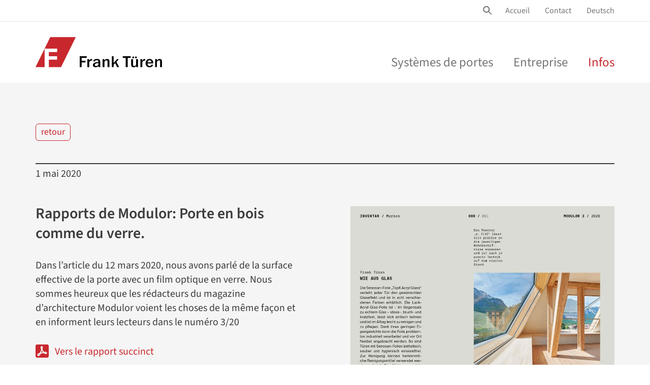

--- FILE ---
content_type: text/html; charset=UTF-8
request_url: https://www.frank-tueren.ch/fr/rapports-de-modulor-porte-en-bois-comme-du-verre
body_size: 9970
content:
<!DOCTYPE html>
<html lang="fr">
<head>
    
    <!-- Google Tag Manager -->
    <script>(function(w,d,s,l,i){w[l]=w[l]||[];w[l].push({'gtm.start':
    new Date().getTime(),event:'gtm.js'});var f=d.getElementsByTagName(s)[0],
    j=d.createElement(s),dl=l!='dataLayer'?'&l='+l:'';j.async=true;j.src=
    'https://www.googletagmanager.com/gtm.js?id='+i+dl;f.parentNode.insertBefore(j,f);
    })(window,document,'script','dataLayer','GTM-K9HH39T');</script>
    <!-- End Google Tag Manager -->
        
    <meta charset="utf-8">
    <meta name="viewport" content="width=device-width, initial-scale=1">
    <meta http-equiv="x-ua-compatible" content="ie=edge">
    
    <link rel="canonical" href="https://www.frank-tueren.ch/fr/rapports-de-modulor-porte-en-bois-comme-du-verre" />

    <meta name="description" content="Rapports de Modulor: Porte en bois comme du verre.">
    <meta name="publisher" content="Frank Türen AG">
    <meta name="author" content="Christoph Meyer">
    <meta property="og:image" content="https://www.frank-tueren.ch//assets/Dateien/images/News/2020/Frank_Tueren_News_Sensosan_Modulor_Ausgabe-3-20.jpg" />

    <title>Rapports de Modulor: Porte en bois comme du verre. - Frank Türen AG</title>

	<base href="https://www.frank-tueren.ch/fr/">

    <link rel='stylesheet' media='screen and (max-width: 991px)' href='assets/bootstrap/stylesheets/mmenu.css' />

	<link rel="shortcut icon" href="assets/sys-images/favicon.png">
	<link rel="apple-touch-icon" href="assets/sys-images/apple-touch-icon.png">
	<link rel="apple-touch-icon" sizes="72x72" href="assets/sys-images/apple-touch-icon-72x72.png">
	<link rel="apple-touch-icon" sizes="114x114" href="assets/sys-images/apple-touch-icon-114x114.png">
	<link rel="apple-touch-icon" sizes="144x144" href="assets/sys-images/apple-touch-icon-144x144.png">
    
    
    
    
<script type="application/ld+json">
{
  "@context": "https://schema.org",
  "@type": "Organization",
  "@id": "https://www.frank-tueren.ch/#organization",
  "name": "Frank Türen AG",
  "url": "https://www.frank-tueren.ch/",
  "telephone": "+41 41 624 90 90",
  "address": {
    "@type": "PostalAddress",
    "streetAddress": "Bürgerheimstrasse 12",
    "postalCode": "6374",
    "addressLocality": "Buochs",
    "addressCountry": "CH"
  },
  "contactPoint": [
    {
      "@type": "ContactPoint",
      "contactType": "customer service",
      "telephone": "+41 41 624 90 90",
      "areaServed": "CH",
      "availableLanguage": ["de-CH","fr-CH"]
    }
  ]
}
</script>
    
    <!-- ws=1914, tpl=24 -->
    
<link rel="stylesheet" href="/assets/app/fonts.css" type="text/css" />
<link rel="stylesheet" href="/assets/app/css/main.61c15d78.min.css" type="text/css" />
</head>
<body>

     

    <div class="scroll-breadcrumbs">
    <div class="container">
        <div class="row">
            <div class="col-xs-12">
                <ul class="B_crumbBox"><li class="B_firstCrumb" itemscope="itemscope" itemtype="http://data-vocabulary.org/Breadcrumb"><a class="B_homeCrumb" itemprop="url" rel="Home" href="/fr/"><span itemprop="title">Home</span></a></li>
 <span class="separator"><i class="icon-arrow-right-open"></i></span> <li itemscope="itemscope" class="B_crumb" itemtype="http://data-vocabulary.org/Breadcrumb"><a class="B_crumb" itemprop="url" rel="Infos" href="infos/"><span itemprop="title">Infos</span></a></li>
 <span class="separator"><i class="icon-arrow-right-open"></i></span> <li class="B_lastCrumb" itemscope="itemscope" itemtype="http://data-vocabulary.org/Breadcrumb"><li itemscope="itemscope" class="B_currentCrumb" itemtype="http://data-vocabulary.org/Breadcrumb">Rapports de Modulor: Porte en bois comme du verre.</li></li>
</ul>
            </div>
        </div>
    </div>
</div>
    
    <div class="layout">
        
    <div class="container-fluid">
    
    <div id="mobile-menu">
        
        <ul class="mobile-menu">
    	<ul><li class="first"><a href="https://www.frank-tueren.ch/fr/" title="Accueil">Accueil</a></li>
</ul>        
        <ul><li class="first vierspaltig"><span>Systèmes de portes</span><ul>
    <li class="first dreispaltig"><span>Portes de sécurité</span><ul>
    <li  class="first"><a href="portes-coupe-feu" title="Portes coupe-feu" >Portes coupe-feu</a></li>
<li  class=""><a href="portes-anti-fumee" title="Portes anti-fumée" >Portes anti-fumée</a></li>
<li  class=""><a href="portes-anti-effraction" title="Portes anti-effraction" >Portes anti-effraction</a></li>
<li  class=""><a href="portes-insonorisantes" title="Portes insonorisantes" >Portes insonorisantes</a></li>
<li  class=""><a href="portes-radioprotection" title="Portes radioprotection" >Portes radioprotection</a></li>
<li  class=""><a href="portes-pare-balles" title="Portes pare-balles" >Portes pare-balles</a></li>
<li  class=""><a href="portes-sortie-de-secours" title="Portes sortie de secours" >Portes sortie de secours</a></li>
<li  class="last"><a href="portes-hygieniques" title="Portes hygiéniques" >Portes hygiéniques</a></li>

</ul></li>
<li class=" dreispaltig"><span>Portes spéciales</span><ul>
    <li  class="first"><a href="portes-coulissantes-automatiques" title="Portes coulissantes automatiques" >Portes coulissantes automatiques</a></li>
<li  class=""><a href="portes-affleurees" title="Portes affleurées" >Portes affleurées</a></li>
<li  class=""><a href="portes-sans-cadre" title="Portes sans cadre" >Portes sans cadre</a></li>
<li  class=""><a href="portes-pour-monuments-historiques" title="Portes pour monuments historiques" >Portes pour monuments historiques</a></li>
<li  class=""><a href="portes-etanches-a-leau" title="Portes étanches à l’eau" >Portes étanches à l’eau</a></li>
<li  class=""><a href="portes-tout-en-verre/" title="Portes tout en verre" >Portes tout en verre</a></li>
<li  class=""><a href="portes-rondes" title="Portes incurvées" >Portes incurvées</a></li>
<li  class=""><a href="portes-pour-handicapes" title="Portes adaptées aux personnes handicapées" >Portes adaptées aux personnes handicapées</a></li>
<li  class=""><a href="portes-a-rotation-inverse/" title="Portes à rotation inverse" >Portes à rotation inverse</a></li>
<li  class="last"><a href="portes-avec-scanner-veineux" title="Portes avec scanner veineux" >Portes avec scanner veineux</a></li>

</ul></li>
<li class=" dreispaltig"><span>Portes intérieures</span><ul>
    <li  class="first"><a href="portes-avec-cadre/" title="Portes avec cadre" >Portes avec cadre</a></li>
<li  class=""><a href="portes-sur-embrasure" title="Portes sur embrasure" >Portes sur embrasure</a></li>
<li  class=""><a href="portes-coulissantes" title="Portes coulissantes" >Portes coulissantes</a></li>
<li  class=""><a href="portes-va-et-vient" title="Portes va-et-vient" >Portes va-et-vient</a></li>
<li  class=""><a href="portes-en-bois-massif" title="Portes en bois massif" >Portes en bois massif</a></li>
<li  class="last"><a href="portes-avec-huisserie" title="Portes avec huisserie" >Portes avec huisserie</a></li>

</ul></li>
<li class="last dreispaltig"><span>Éléments de protection incendie</span><ul>
    <li  class="first"><a href="portes-coupe-feu-a-pivot/" title="Portes coupe-feu à pivot" >Portes coupe-feu à pivot</a></li>
<li  class=""><a href="cloisons-coupe-feu" title="Cloisons coupe-feu" >Cloisons coupe-feu</a></li>
<li  class=""><a href="vitrages-coupe-feu" title="Vitrages coupe-feu" >Vitrages coupe-feu</a></li>
<li  class=""><a href="rideaux-coupe-feu" title="Rideaux coupe-feu" >Rideaux coupe-feu</a></li>
<li  class=""><a href="faces-techniques" title="Faces techniques" >Faces techniques</a></li>
<li  class="last"><a href="empfangsschalter-brandschutz" title="Guichets d’accueil" >Guichets d’accueil</a></li>

</ul></li>

</ul></li>
<li class=" dreispaltig"><span>Entreprise</span><ul>
    <li class="first dreispaltig"><span>Organisation</span><ul>
    <li  class="first"><a href="philosophie" title="Philosophie" >Philosophie</a></li>
<li  class=""><a href="valeurs-fondamentales" title="Valeurs fondamentales" >Valeurs fondamentales</a></li>
<li  class=""><a href="cadres-dirigeants" title="Cadres dirigeants" >Cadres dirigeants</a></li>
<li  class=""><a href="gestion-de-la-qualite" title="Gestion de la qualité" >Gestion de la qualité</a></li>
<li  class=""><a href="affiliations" title="Affiliations" >Affiliations</a></li>
<li  class="last"><a href="histoire-de-l-entreprise" title="Histoire de l’entreprise" >Histoire de l’entreprise</a></li>

</ul></li>
<li class=" dreispaltig"><span>Prestations de service</span><ul>
    <li  class="first"><a href="references" title="Références" >Références</a></li>
<li  class=""><a href="structure-des-portes" title="Structure des portes" >Structure des portes</a></li>
<li  class=""><a href="production-de-portes" title="Production de portes" >Production de portes</a></li>
<li  class=""><a href="montage-de-portes" title="Montage de portes" >Montage de portes</a></li>
<li  class=""><a href="maintenance-des-portes" title="Maintenance des portes" >Maintenance des portes</a></li>
<li  class="last"><a href="durabilite" title="Durabilité" >Durabilité</a></li>

</ul></li>
<li class="last dreispaltig"><span>Faiseur</span><ul>
    <li  class="first"><a href="collaborateurs" title="Collaborateurs" >Collaborateurs</a></li>
<li  class=""><a href="stage-de-decouverte" title="Stage de découverte" >Stage de découverte</a></li>
<li  class=""><a href="apprentissage-de-menuisier" title="Apprentissage de menuisier" >Apprentissage de menuisier</a></li>
<li  class=""><a href="apprentissage-de-dessinateur" title="Apprentissage de dessinateur" >Apprentissage de dessinateur</a></li>
<li  class="last"><a href="postes-vacants/" title="Postes vacants" >Postes vacants</a></li>

</ul></li>

</ul></li>
<li class="last Selected"><a href="infos/" title="Infos">Infos</a></li>
</ul>
    	<ul><li class="first"><a href="contact" title="Contact">Contact</a></li>
</ul>

    	<ul class="mobile-babel">
    	    <li><a href="https://www.frank-tueren.ch/de/modulor-berichtet-holztuer-wie-aus-glas" class="de btn btn-default">Deutsch</a></li>
		</ul>        	
        	
    	</ul>
    	

    </div>
    
    <div id="menu-btn-wrap" class="menu-btn-wrap">
        <a class="menu-btn" href="#mobile-menu">
            Hauptmenü
            <span></span>
            <span></span>
            <span></span>
        </a>
    </div>
</div>
    
    <div class="logo-mobile visible-xs visible-sm">
        <a href="https://www.frank-tueren.ch/fr/"><img alt="Logo Frank Türen AG" src="assets/app/images/Logo-Frank-Tueren-AG.svg" width="150" height="36"></a>
    </div>
    
    <!-- top navigation desktop -->
<div class="meta-navigation hidden-xs hidden-sm">
    <div class="container">
        <nav class="meta-nav">
            <a href="#" class="search-top" name="Site Suche" aria-label="Site Suche öffnen" data-toggle="modal" data-target=".search-modal" onclick="dataLayer.push({
    'event': 'genericButtonEvent',
    'type': 'ansprechpartner',
    'eventCategory': 'Button Ansprechpartner',
    'eventAction': 'Link-TB-Brandschutztueren'
  });"><i class="icon-search"></i></a>
            <ul class="nav babel-nav">
                
				<li><a href="https://www.frank-tueren.ch/de/modulor-berichtet-holztuer-wie-aus-glas" class="de">Deutsch</a></li>
			</ul>
			<ul class="nav top-nav " role="menu"><li class="nav-item first" role="menuitem">
    <a href="https://www.frank-tueren.ch/fr/" title="Accueil" class="nav-link" >Accueil</a>
</li>
<li class="nav-item last" role="menuitem">
    <a href="contact" title="Contact" class="nav-link" >Contact</a>
</li>
</ul>
		</nav>
	</div>
</div>

<!-- Main Nav -->
<nav class="navbar main-navigation hidden-xs hidden-sm" role="navigation">
    
    <div class="container">
    
        <div class="logo" style="float: left; ">
          <a href="https://www.frank-tueren.ch/fr/"><img src="assets/app/images/Logo-Frank-Tueren-AG.svg" alt="Logo Frank Türen AG" width="249" height="60"></a>
        </div>
		<ul class="nav navbar-nav navbar-right main-nav " role="menu" aria-labelledby="menubutton">
    <li class="dropdown first vierspaltig" role="presentation">
    <a href="systemes-de-portes/" class="dropdown-toggle" data-toggle="dropdown" role="menu" aria-labelledby="menubutton" aria-expanded="false" title="Systèmes de portes">Systèmes de portes<div class="nav-arrow"></div></a>
    <ul class="dropdown-menu" role="menu">
    <li class="dropdown first dreispaltig" role="presentation">
    <a href="portes-de-securite/" class="dropdown-toggle" data-toggle="dropdown" role="menu" aria-labelledby="menubutton" aria-expanded="false" title="Portes de sécurité">Portes de sécurité<div class="nav-arrow"></div></a>
    <ul class="dropdown-menu" role="menu">
    <li  class="first" role="presentation"><a href="portes-coupe-feu" title="Portes coupe-feu"  role="menuitem">Portes coupe-feu</a></li>
<li  class="" role="presentation"><a href="portes-anti-fumee" title="Portes anti-fumée"  role="menuitem">Portes anti-fumée</a></li>
<li  class="" role="presentation"><a href="portes-anti-effraction" title="Portes anti-effraction"  role="menuitem">Portes anti-effraction</a></li>
<li  class="" role="presentation"><a href="portes-insonorisantes" title="Portes insonorisantes"  role="menuitem">Portes insonorisantes</a></li>
<li  class="" role="presentation"><a href="portes-radioprotection" title="Portes radioprotection"  role="menuitem">Portes radioprotection</a></li>
<li  class="" role="presentation"><a href="portes-pare-balles" title="Portes pare-balles"  role="menuitem">Portes pare-balles</a></li>
<li  class="" role="presentation"><a href="portes-sortie-de-secours" title="Portes sortie de secours"  role="menuitem">Portes sortie de secours</a></li>
<li  class="last" role="presentation"><a href="portes-hygieniques" title="Portes hygiéniques"  role="menuitem">Portes hygiéniques</a></li>

</ul>
<div class="clearfix"></div>
</li>
<li class="dropdown  dreispaltig" role="presentation">
    <a href="portes-speciales/" class="dropdown-toggle" data-toggle="dropdown" role="menu" aria-labelledby="menubutton" aria-expanded="false" title="Portes spéciales">Portes spéciales<div class="nav-arrow"></div></a>
    <ul class="dropdown-menu" role="menu">
    <li  class="first" role="presentation"><a href="portes-coulissantes-automatiques" title="Portes coulissantes automatiques"  role="menuitem">Portes coulissantes automatiques</a></li>
<li  class="" role="presentation"><a href="portes-affleurees" title="Portes affleurées"  role="menuitem">Portes affleurées</a></li>
<li  class="" role="presentation"><a href="portes-sans-cadre" title="Portes sans cadre"  role="menuitem">Portes sans cadre</a></li>
<li  class="" role="presentation"><a href="portes-pour-monuments-historiques" title="Portes pour monuments historiques"  role="menuitem">Portes pour monuments historiques</a></li>
<li  class="" role="presentation"><a href="portes-etanches-a-leau" title="Portes étanches à l’eau"  role="menuitem">Portes étanches à l’eau</a></li>
<li  class="" role="presentation"><a href="portes-tout-en-verre/" title="Portes tout en verre"  role="menuitem">Portes tout en verre</a></li>
<li  class="" role="presentation"><a href="portes-rondes" title="Portes incurvées"  role="menuitem">Portes incurvées</a></li>
<li  class="" role="presentation"><a href="portes-pour-handicapes" title="Portes adaptées aux personnes handicapées"  role="menuitem">Portes adaptées aux personnes handicapées</a></li>
<li  class="" role="presentation"><a href="portes-a-rotation-inverse/" title="Portes à rotation inverse"  role="menuitem">Portes à rotation inverse</a></li>
<li  class="last" role="presentation"><a href="portes-avec-scanner-veineux" title="Portes avec scanner veineux"  role="menuitem">Portes avec scanner veineux</a></li>

</ul>
<div class="clearfix"></div>
</li>
<li class="dropdown  dreispaltig" role="presentation">
    <a href="portes-interieures/" class="dropdown-toggle" data-toggle="dropdown" role="menu" aria-labelledby="menubutton" aria-expanded="false" title="Portes intérieures">Portes intérieures<div class="nav-arrow"></div></a>
    <ul class="dropdown-menu" role="menu">
    <li  class="first" role="presentation"><a href="portes-avec-cadre/" title="Portes avec cadre"  role="menuitem">Portes avec cadre</a></li>
<li  class="" role="presentation"><a href="portes-sur-embrasure" title="Portes sur embrasure"  role="menuitem">Portes sur embrasure</a></li>
<li  class="" role="presentation"><a href="portes-coulissantes" title="Portes coulissantes"  role="menuitem">Portes coulissantes</a></li>
<li  class="" role="presentation"><a href="portes-va-et-vient" title="Portes va-et-vient"  role="menuitem">Portes va-et-vient</a></li>
<li  class="" role="presentation"><a href="portes-en-bois-massif" title="Portes en bois massif"  role="menuitem">Portes en bois massif</a></li>
<li  class="last" role="presentation"><a href="portes-avec-huisserie" title="Portes avec huisserie"  role="menuitem">Portes avec huisserie</a></li>

</ul>
<div class="clearfix"></div>
</li>
<li class="dropdown last dreispaltig" role="presentation">
    <a href="elements-de-protection-incendie/" class="dropdown-toggle" data-toggle="dropdown" role="menu" aria-labelledby="menubutton" aria-expanded="false" title="Éléments de protection incendie">Éléments de protection incendie<div class="nav-arrow"></div></a>
    <ul class="dropdown-menu" role="menu">
    <li  class="first" role="presentation"><a href="portes-coupe-feu-a-pivot/" title="Portes coupe-feu à pivot"  role="menuitem">Portes coupe-feu à pivot</a></li>
<li  class="" role="presentation"><a href="cloisons-coupe-feu" title="Cloisons coupe-feu"  role="menuitem">Cloisons coupe-feu</a></li>
<li  class="" role="presentation"><a href="vitrages-coupe-feu" title="Vitrages coupe-feu"  role="menuitem">Vitrages coupe-feu</a></li>
<li  class="" role="presentation"><a href="rideaux-coupe-feu" title="Rideaux coupe-feu"  role="menuitem">Rideaux coupe-feu</a></li>
<li  class="" role="presentation"><a href="faces-techniques" title="Faces techniques"  role="menuitem">Faces techniques</a></li>
<li  class="last" role="presentation"><a href="empfangsschalter-brandschutz" title="Guichets d’accueil"  role="menuitem">Guichets d’accueil</a></li>

</ul>
<div class="clearfix"></div>
</li>

</ul>
<div class="clearfix"></div>
</li>
<li class="dropdown  dreispaltig" role="presentation">
    <a href="l-entreprise/" class="dropdown-toggle" data-toggle="dropdown" role="menu" aria-labelledby="menubutton" aria-expanded="false" title="Entreprise">Entreprise<div class="nav-arrow"></div></a>
    <ul class="dropdown-menu" role="menu">
    <li class="dropdown first dreispaltig" role="presentation">
    <a href="organisation/" class="dropdown-toggle" data-toggle="dropdown" role="menu" aria-labelledby="menubutton" aria-expanded="false" title="Organisation">Organisation<div class="nav-arrow"></div></a>
    <ul class="dropdown-menu" role="menu">
    <li  class="first" role="presentation"><a href="philosophie" title="Philosophie"  role="menuitem">Philosophie</a></li>
<li  class="" role="presentation"><a href="valeurs-fondamentales" title="Valeurs fondamentales"  role="menuitem">Valeurs fondamentales</a></li>
<li  class="" role="presentation"><a href="cadres-dirigeants" title="Cadres dirigeants"  role="menuitem">Cadres dirigeants</a></li>
<li  class="" role="presentation"><a href="gestion-de-la-qualite" title="Gestion de la qualité"  role="menuitem">Gestion de la qualité</a></li>
<li  class="" role="presentation"><a href="affiliations" title="Affiliations"  role="menuitem">Affiliations</a></li>
<li  class="last" role="presentation"><a href="histoire-de-l-entreprise" title="Histoire de l’entreprise"  role="menuitem">Histoire de l’entreprise</a></li>

</ul>
<div class="clearfix"></div>
</li>
<li class="dropdown  dreispaltig" role="presentation">
    <a href="prestations-de-service/" class="dropdown-toggle" data-toggle="dropdown" role="menu" aria-labelledby="menubutton" aria-expanded="false" title="Prestations de service">Prestations de service<div class="nav-arrow"></div></a>
    <ul class="dropdown-menu" role="menu">
    <li  class="first" role="presentation"><a href="references" title="Références"  role="menuitem">Références</a></li>
<li  class="" role="presentation"><a href="structure-des-portes" title="Structure des portes"  role="menuitem">Structure des portes</a></li>
<li  class="" role="presentation"><a href="production-de-portes" title="Production de portes"  role="menuitem">Production de portes</a></li>
<li  class="" role="presentation"><a href="montage-de-portes" title="Montage de portes"  role="menuitem">Montage de portes</a></li>
<li  class="" role="presentation"><a href="maintenance-des-portes" title="Maintenance des portes"  role="menuitem">Maintenance des portes</a></li>
<li  class="last" role="presentation"><a href="durabilite" title="Durabilité"  role="menuitem">Durabilité</a></li>

</ul>
<div class="clearfix"></div>
</li>
<li class="dropdown last dreispaltig" role="presentation">
    <a href="faiseur/" class="dropdown-toggle" data-toggle="dropdown" role="menu" aria-labelledby="menubutton" aria-expanded="false" title="Faiseur">Faiseur<div class="nav-arrow"></div></a>
    <ul class="dropdown-menu" role="menu">
    <li  class="first" role="presentation"><a href="collaborateurs" title="Collaborateurs"  role="menuitem">Collaborateurs</a></li>
<li  class="" role="presentation"><a href="stage-de-decouverte" title="Stage de découverte"  role="menuitem">Stage de découverte</a></li>
<li  class="" role="presentation"><a href="apprentissage-de-menuisier" title="Apprentissage de menuisier"  role="menuitem">Apprentissage de menuisier</a></li>
<li  class="" role="presentation"><a href="apprentissage-de-dessinateur" title="Apprentissage de dessinateur"  role="menuitem">Apprentissage de dessinateur</a></li>
<li  class="last" role="presentation"><a href="postes-vacants/" title="Postes vacants"  role="menuitem">Postes vacants</a></li>

</ul>
<div class="clearfix"></div>
</li>

</ul>
<div class="clearfix"></div>
</li>
<li class="last active" role="presentation">
    <a href="infos/" title="Infos" class="last active"  role="menuitem">Infos</a>
</li>

</ul>
	
	</div>
	
</nav>

    
    
    
    <main class="main-content" role="main">
        
        <div class="container">
            <div class="row">
                <div class="col-xs-12 fixed-breadcrumbs">
                    
                </div>
            </div>
        </div>

    <div class="container">
        <div class="row">
    		<div class="col-xs-12 col-md-12">
    		    <p><a href="infos/2020" class="btn btn-default">retour</a></p>
    		    <p class="font-small font-dark news-item">1 mai 2020</p>
    		</div>
    		<div class="col-xs-12 col-md-6">
    		    <div class="news-detail-content">
    		        <h1 class="news-h1">Rapports de Modulor: Porte en bois comme du verre.</h1>    
        		    
        		    <p>Dans l&rsquo;article du 12 mars 2020, nous avons parl&eacute; de la surface effective de la porte avec un film optique en verre. Nous sommes heureux que les r&eacute;dacteurs du magazine d&rsquo;architecture Modulor voient les choses de la m&ecirc;me fa&ccedil;on et en informent leurs lecteurs dans le num&eacute;ro 3/20</p>
<p><a title="Kurzbericht Modulor Ausgabe 3/20" href="assets/Dateien/files/news-pdf/2020/Frank_Tueren_News_Sensosan_Modulor_Ausgabe-3-20.pdf" target="_blank" rel="noopener noreferrer"><em class="icon-document-pdf">&nbsp;</em>Vers le rapport succinct</a></p>
    		    </div>
    		</div>
    		<div class="col-xs-12 col-md-6">
    		    <div class="news-detail-media">
    		        
    		          
            		
            		    
            			<picture>
                           <source type="image/webp" srcset="/fr/assets/components/phpthumbof/cache/Frank_Tueren_News_Sensosan_Modulor_Ausgabe-3-20.35e58098d0757cddb1b0f48a18fdbeda.webP" />
                           <img src="/fr/assets/components/phpthumbof/cache/Frank_Tueren_News_Sensosan_Modulor_Ausgabe-3-20.5158967e43b64478752603054d484f51.jpg" 
                        	    width=""
                            	height="" 
                            	alt="Rapports de Modulor: Porte en bois comme du verre." 
                            	title="Rapports de Modulor: Porte en bois comme du verre."
                            	class="art-img-margin img-responsive">
                        </picture>
            			
            		
            	

        		
        		
        		
        		
        		</div>
    		</div>

    		
    	</div>
    </div>
    
    <div class="pre-footer-margin"></div>
    
    </main><!-- //main-content -->

<footer role="contentinfo">
  <div class="container">
  	<div class="row">
		<div class="col-xs-12 col-sm-9" style="display: flex;">
			<ul class="nav foot-nav hidden-xs first">
    <li class="parent-item first">
        <span>Systèmes de portes</span>
        <ul class="nav foot-nav hidden-xs "><li class="nav-item first">
    <a href="portes-de-securite/" title="Portes de sécurité" class="nav-link" >Portes de sécurité</a>
</li>
<li class="nav-item ">
    <a href="portes-speciales/" title="Portes spéciales" class="nav-link" >Portes spéciales</a>
</li>
<li class="nav-item ">
    <a href="portes-interieures/" title="Portes intérieures" class="nav-link" >Portes intérieures</a>
</li>
<li class="nav-item last">
    <a href="elements-de-protection-incendie/" title="Éléments de protection incendie" class="nav-link" >Éléments de protection incendie</a>
</li>
</ul>
    </li>
</ul>

			<ul class="nav foot-nav hidden-xs first">
    <li class="parent-item first">
        <span>Entreprise</span>
        <ul class="nav foot-nav hidden-xs "><li class="nav-item first">
    <a href="organisation/" title="Organisation" class="nav-link" >Organisation</a>
</li>
<li class="nav-item ">
    <a href="prestations-de-service/" title="Prestations de service" class="nav-link" >Prestations de service</a>
</li>
<li class="nav-item last">
    <a href="faiseur/" title="Faiseur" class="nav-link" >Faiseur</a>
</li>
</ul>
    </li>
</ul>

			<ul class="nav foot-nav hidden-xs first active">
    <li class="parent-item first active">
        <span>Infos</span>
        <ul class="nav foot-nav hidden-xs "><li class="nav-item first">
    <a href="news-2025/" title="News 2025" class="nav-link" >2025</a>
</li>
<li class="nav-item ">
    <a href="news-2024/" title="News 2024" class="nav-link" >2024</a>
</li>
<li class="nav-item ">
    <a href="2023/" title="News 2023" class="nav-link" >2023</a>
</li>
<li class="nav-item last">
    <a href="2022/" title="News 2022" class="nav-link" >2022</a>
</li>
</ul>
    </li>
</ul>

        </div>
		<div class="col-xs-12 col-sm-3">
		    <address>
			    <p><strong>Frank T&uuml;ren AG</strong><br>
			    B&uuml;rgerheimstrasse 12<br>6374 Buochs</p>
			    <p><a href="tel:+41416249090">T 041 624 90 90</a><br>F 041 624 90 80</p>
			    <p><a href="&#x6d;&#x61;&#105;&#x6c;&#116;&#x6f;&#x3a;&#105;&#110;&#102;&#x6f;&#x40;&#x66;&#x72;a&#x6e;&#x6b;&#x2d;&#x74;&#117;&#101;&#x72;&#101;&#110;&#x2e;&#99;&#x68;">&#x69;n&#x66;&#x6f;&#64;&#102;&#x72;&#x61;&#110;&#x6b;&#45;&#x74;&#117;&#101;&#114;&#101;&#110;&#46;&#x63;&#104;</a></p>
		    </address>
		    <div>
			    <a href="affiliations" style="display: block; margin-bottom: 2.3em;"><img style="width: 90px; height: auto; " src="assets/Dateien/images/Mitgliedschaften/Mitgliedschaften_Logo_Feuer_Schutz_Team_Schweiz.png" loading="lazy" alt="Feuerschutz Team Schweiz" width="250" height="96"></a>
			</div>
			<p style="margin-bottom: ">
			    &copy; 2025 Frank T&uuml;ren AG
			</p>
		</div>

    </div>
  </div>
  <div class="subfooter">
      <div class="container">
        <div class="row">
            <div class="col-xs-12 col-sm-9">
                <ul class="nav foot-meta-nav "><li class="nav-item first">
    <a href="/fr/" title="Accueil" class="nav-link" >Accueil</a>
</li>
<li class="nav-item ">
    <a href="impressum-fr" title="Impressum" class="nav-link" >Impressum</a>
</li>
<li class="nav-item ">
    <a href="cgv" title="CGV" class="nav-link" >CGV</a>
</li>
<li class="nav-item ">
    <a href="protection-des-donnees" title="Déclaration de protection des données" class="nav-link" >Protection des données</a>
</li>
<li class="nav-item last">
    <a href="videos" title="Vidéos" class="nav-link" >Vidéos</a>
</li>
</ul>
                
            </div>
    		<div class="col-xs-12 col-sm-3 social-media-links">
    		    <a href="https://www.linkedin.com/company/frank-t%C3%BCren-ag/" aria-label="Link zu LinkedIn Account" target="_blank" rel="nofollow noreferrer">
        		    <span class="svg-icon">
                        <svg class="icon">
                            <use xlink:href="#icon-linkedin"></use>
                        </svg>
                    </span>
                </a>
                <a href="https://pin.it/4W3XX7TQp" target="_blank" aria-label="Link zu Pinterest Account" rel="nofollow noreferrer">
        		    <span class="svg-icon">
                        <svg class="icon">
                            <use xlink:href="#icon-pinterest"></use>
                        </svg>
                    </span>
                </a>
    		</div>
    	</div>
      </div>
    </div>
</footer>

</div><!-- //layout -->

<div class="btn to-top-btn hidden-xs hidden-sm">
    <img src="assets/app/images/Pfeil_to_top.svg" width="50" height="50" alt="nach oben" />
</div>

     <!-- Site Search -->
<div class="modal fade search-modal Fixed" role="dialog">
  <div class="modal-dialog modal-lg" role="document">
    <div class="modal-content">
      <div class="modal-body">
        <form id="as0" class="advsea-form" action="resultats-de-recherche" method="get">
	<input type="hidden" name="id" value="132">
    <input type="hidden" name="asId" value="as0">

    <div class="input-group">
      <input type="text" id="as0_advsea-search" class="form-control head-search-field input-lg" placeholder="terme de recherche" name="search">
      <span class="input-group-btn">
        <button class="btn btn-danger" type="submit" id="as0_advsea-submit">Rechercher</button>
      </span>
    </div>

</form>

    </div><!-- /.modal-content -->
      </div>
  </div><!-- /.modal-dialog -->
</div><!-- /.modal -->
<div class="svg-icon icon-sprites">
    <svg>
    	<symbol id="icon-pinterest" viewBox="0 0 24 24">
    		<path d="M23.5,15.5c-2,6.3-8.7,9.9-15,7.9c0.6-1,1.1-2,1.5-3.1l0.8-2.9c0.6,0.9,1.7,1.4,2.7,1.4c3.6,0,6.2-3.3,6.2-7.5
            	c0-4-3.2-6.9-7.4-6.9c-5.2,0-7.9,3.5-7.9,7.3c0,1.8,0.9,3.9,2.4,4.7c0.2,0.1,0.4,0.1,0.4-0.2c0-0.2,0.2-1,0.3-1.4
            	c0-0.1,0-0.3-0.1-0.3c-0.6-0.8-0.9-1.8-0.9-2.7c0-0.1,0-0.2,0-0.2c0.1-2.9,2.6-5.1,5.4-5c0.1,0,0.3,0,0.4,0C15,6.6,17,8.8,17,11.4
            	c0,3.2-1.6,5.5-3.8,5.5c-0.2,0-0.3,0-0.5-0.1c-0.9-0.2-1.5-1.2-1.3-2.1c0.4-1.3,0.8-2.6,1-4c0-0.1,0-0.1,0-0.2
            	c0-0.8-0.7-1.5-1.5-1.5c-1.2,0-2.2,1.2-2.2,2.9c0,0.6,0.1,1.2,0.4,1.8c0,0-1.2,5-1.4,6c-0.2,1.1-0.2,2.3,0,3.4C3,21.4,0,16.9,0,12
            	C0,5.4,5.4,0,12,0c1.2,0,2.4,0.2,3.5,0.5C21.9,2.5,25.4,9.2,23.5,15.5z"/>
    	</symbol>
    	<symbol id="icon-linkedin" viewBox="0 0 24 24">
    		<path d="M22.2,0H1.8C0.8,0,0,0.8,0,1.8v20.3c0,1,0.8,1.8,1.8,1.8h20.3c1,0,1.8-0.8,1.8-1.8V1.8C24,0.8,23.2,0,22.2,0z
            	 M7.3,20.7H3.7V9.1h3.6V20.7z M7.6,5.5c0,1.2-0.9,2.1-2.1,2.1c-1.2,0-2.1-0.9-2.1-2.1c0-1.2,0.9-2.1,2.1-2.1
            	C6.6,3.3,7.6,4.3,7.6,5.5C7.6,5.5,7.6,5.5,7.6,5.5z M20.7,20.7h-3.6v-6.1c0-1.7-0.6-2.6-1.9-2.6c-1.4,0-2.2,1-2.2,2.6v6.1H9.5V9.1
            	H13v1.6c0.7-1.2,2.1-1.9,3.5-1.9c2.5,0,4.2,1.5,4.2,4.6V20.7z"/>
    	</symbol>
    	<symbol id="icon-instagram" viewBox="0 0 24 24">
    		<path d="M12,5.8c-3.4,0-6.2,2.8-6.2,6.2c0,0,0,0,0,0c0,3.4,2.8,6.2,6.2,6.2c3.4,0,6.2-2.8,6.2-6.2
            	C18.2,8.6,15.4,5.8,12,5.8z M12,16C12,16,12,16,12,16c-2.2,0-4-1.8-4-4c0-2.2,1.8-4,4-4c2.2,0,4,1.8,4,4C16,14.2,14.2,16,12,16z
            	 M24,12c0-3.3,0-3.7-0.1-4.9c0-1-0.2-2-0.6-2.9C23.1,3.3,22.6,2.6,22,2c-0.6-0.6-1.3-1.1-2.1-1.4c-0.9-0.3-1.9-0.5-2.9-0.6
            	C15.6,0,15.2,0,12,0C8.7,0,8.3,0,7,0.1c-1,0-2,0.2-2.9,0.6C3.3,1,2.6,1.4,2,2C1.4,2.6,0.9,3.4,0.6,4.2C0.3,5.1,0.1,6.1,0.1,7.1
            	C0,8.4,0,8.8,0,12c0,3.3,0,3.7,0.1,4.9c0,1,0.2,2,0.6,2.9C1,20.7,1.4,21.4,2,22c0.6,0.6,1.3,1.1,2.1,1.4c0.9,0.3,1.9,0.5,2.9,0.6
            	C8.4,24,8.8,24,12,24c3.3,0,3.7,0,4.9-0.1c1,0,2-0.2,2.9-0.6c1.6-0.6,2.9-1.9,3.5-3.5c0.3-0.9,0.5-1.9,0.6-2.9
            	C24,15.6,24,15.2,24,12z M21.8,16.8c0,0.8-0.1,1.5-0.4,2.2c-0.4,1-1.2,1.9-2.3,2.3c-0.7,0.3-1.5,0.4-2.2,0.4
            	c-1.3,0.1-1.6,0.1-4.8,0.1c-3.2,0-3.6,0-4.8-0.1v0c-0.8,0-1.5-0.1-2.2-0.4c-0.5-0.2-1-0.5-1.4-0.9c-0.4-0.4-0.7-0.9-0.9-1.4
            	c-0.3-0.7-0.4-1.5-0.4-2.2c-0.1-1.3-0.1-1.6-0.1-4.8c0-3.2,0-3.6,0.1-4.8c0-0.8,0.1-1.5,0.4-2.2c0.2-0.5,0.5-1,0.9-1.4
            	c0.4-0.4,0.9-0.7,1.4-0.9c0.7-0.3,1.5-0.4,2.2-0.4C8.4,2.2,8.8,2.2,12,2.2c3.2,0,3.6,0,4.8,0.1c0.8,0,1.5,0.1,2.2,0.4
            	c0.5,0.2,1,0.5,1.4,0.9c0.4,0.4,0.7,0.9,0.9,1.4c0.3,0.7,0.4,1.5,0.4,2.2c0.1,1.3,0.1,1.6,0.1,4.8C21.8,15.2,21.8,15.6,21.8,16.8z
            	 M19.8,5.6c0,0.8-0.6,1.4-1.4,1.4C17.6,7,17,6.4,17,5.6h0c0-0.8,0.6-1.4,1.4-1.4C19.2,4.1,19.8,4.8,19.8,5.6z"/>
    	</symbol>
    </svg>

</div>



<script src="https://ajax.googleapis.com/ajax/libs/jquery/3.6.0/jquery.min.js"></script>
<script src="assets/bootstrap/javascripts/bootstrap.min.js"></script>
<script src="assets/js/jquery.mmenu.min.js" async></script>
<script src="assets/bootstrap/mmenu/dist/addons/columns/jquery.mmenu.columns.min.js" type="module"></script>
<script src="assets/bootstrap/mmenu/dist/addons/navbars/jquery.mmenu.navbars.min.js" type="module"></script>
<script src="assets/bootstrap/mmenu/dist/addons/fixedelements/jquery.mmenu.fixedelements.min.js" type="module"></script>
<script src="assets/bootstrap/lightGallery/js/lightgallery.min.js" async></script>
<script src="assets/js/scrollreveal.min.js"></script>
<script src="assets/js/autosize.min.js"></script>
<script src="https:/&#x2f;&#99;&#x64;&#x6e;.&#x6a;&#x73;&#x64;&#x65;l&#x69;&#118;&#x72;&#x2e;&#x6e;&#x65;&#x74;&#47;&#110;&#x70;&#x6d;&#x2f;&#106;&#115;&#45;&#x63;&#x6f;o&#107;&#x69;&#101;&#x40;&#x33;.&#48;&#x2e;&#x31;&#47;&#x64;&#105;&#x73;&#116;&#47;&#106;&#115;&#x2e;&#99;&#x6f;&#111;&#107;&#x69;&#x65;&#46;&#x6d;&#x69;&#x6e;&#46;&#x6a;&#115;"></script>
<script src="assets/js/sticksy.min.js"></script>
<script src="https:/&#47;&#117;&#110;&#112;&#x6b;&#x67;&#x2e;&#99;o&#x6d;&#47;&#105;&#x73;&#x6f;&#116;&#x6f;&#112;e&#x2d;&#108;&#97;&#121;&#x6f;&#117;t@&#x33;&#x2f;&#x64;&#x69;&#115;&#116;&#x2f;i&#115;&#x6f;&#116;&#x6f;&#x70;&#x65;.&#x70;k&#103;&#100;&#x2e;&#109;&#105;&#x6e;&#46;&#106;&#115;"></script>
<script src="assets/js/scripts.js"></script>





<script src="/assets/app/js/main.31d6cfe0.min.js"></script>
</body>
</html>

--- FILE ---
content_type: text/css
request_url: https://www.frank-tueren.ch/assets/app/fonts.css
body_size: -135
content:
@font-face{font-display:swap;font-family:Source Sans\ 3;font-style:normal;font-weight:400;src:url(font/SourceSans3-Regular.eot);src:url(font/SourceSans3-Regular.eot) format("embedded-opentype"),url(font/SourceSans3-Regular.woff2) format("woff2"),url(font/SourceSans3-Regular.woff) format("woff"),url(font/SourceSans3-Regular.ttf) format("truetype"),url(font/SourceSans3-Regular.svg) format("svg")}@font-face{font-display:swap;font-family:Source Sans\ 3;font-style:normal;font-weight:600;src:url(font/SourceSans3-SemiBold.eot);src:url(font/SourceSans3-SemiBold.eot) format("embedded-opentype"),url(font/SourceSans3-SemiBold.woff2) format("woff2"),url(font/SourceSans3-SemiBold.woff) format("woff"),url(font/SourceSans3-SemiBold.ttf) format("truetype"),url(font/SourceSans3-SemiBold.svg) format("svg")}

--- FILE ---
content_type: text/css
request_url: https://www.frank-tueren.ch/assets/app/css/main.61c15d78.min.css
body_size: 30251
content:
/*!
 * old version
 * Bootstrap v3.3.5 (http://getbootstrap.com)
 * Copyright 2011-2015 Twitter, Inc.
 * Licensed under MIT (https://github.com/twbs/bootstrap/blob/master/LICENSE)
 *//*!
 * Bootstrap v3.4.1 (https://getbootstrap.com/)
 * Copyright 2011-2019 Twitter, Inc.
 * Licensed under MIT (https://github.com/twbs/bootstrap/blob/master/LICENSE)
 *//*! normalize.css v3.0.3 | MIT License | github.com/necolas/normalize.css *//*! Source: https://github.com/h5bp/html5-boilerplate/blob/master/src/css/main.css */@font-face{font-family:Glyphicons Halflings;src:url(../fonts/glyphicons-halflings-regular.5be1347c.eot);src:url(../fonts/glyphicons-halflings-regular.5be1347c.eot?#iefix) format("embedded-opentype"),url(../fonts/glyphicons-halflings-regular.be810be3.woff2) format("woff2"),url(../fonts/glyphicons-halflings-regular.82b1212e.woff) format("woff"),url(../fonts/glyphicons-halflings-regular.4692b9ec.ttf) format("truetype"),url(../060b2710bdbbe3dfe48b.svg#glyphicons_halflingsregular) format("svg")}.glyphicon{-webkit-font-smoothing:antialiased;-moz-osx-font-smoothing:grayscale;display:inline-block;font-family:Glyphicons Halflings;font-style:normal;font-weight:400;line-height:1;position:relative;top:1px}.glyphicon-asterisk:before{content:"*"}.glyphicon-plus:before{content:"+"}.glyphicon-eur:before,.glyphicon-euro:before{content:"€"}.glyphicon-minus:before{content:"−"}.glyphicon-cloud:before{content:"☁"}.glyphicon-envelope:before{content:"✉"}.glyphicon-pencil:before{content:"✏"}.glyphicon-glass:before{content:""}.glyphicon-music:before{content:""}.glyphicon-search:before{content:""}.glyphicon-heart:before{content:""}.glyphicon-star:before{content:""}.glyphicon-star-empty:before{content:""}.glyphicon-user:before{content:""}.glyphicon-film:before{content:""}.glyphicon-th-large:before{content:""}.glyphicon-th:before{content:""}.glyphicon-th-list:before{content:""}.glyphicon-ok:before{content:""}.glyphicon-remove:before{content:""}.glyphicon-zoom-in:before{content:""}.glyphicon-zoom-out:before{content:""}.glyphicon-off:before{content:""}.glyphicon-signal:before{content:""}.glyphicon-cog:before{content:""}.glyphicon-trash:before{content:""}.glyphicon-home:before{content:""}.glyphicon-file:before{content:""}.glyphicon-time:before{content:""}.glyphicon-road:before{content:""}.glyphicon-download-alt:before{content:""}.glyphicon-download:before{content:""}.glyphicon-upload:before{content:""}.glyphicon-inbox:before{content:""}.glyphicon-play-circle:before{content:""}.glyphicon-repeat:before{content:""}.glyphicon-refresh:before{content:""}.glyphicon-list-alt:before{content:""}.glyphicon-lock:before{content:""}.glyphicon-flag:before{content:""}.glyphicon-headphones:before{content:""}.glyphicon-volume-off:before{content:""}.glyphicon-volume-down:before{content:""}.glyphicon-volume-up:before{content:""}.glyphicon-qrcode:before{content:""}.glyphicon-barcode:before{content:""}.glyphicon-tag:before{content:""}.glyphicon-tags:before{content:""}.glyphicon-book:before{content:""}.glyphicon-bookmark:before{content:""}.glyphicon-print:before{content:""}.glyphicon-camera:before{content:""}.glyphicon-font:before{content:""}.glyphicon-bold:before{content:""}.glyphicon-italic:before{content:""}.glyphicon-text-height:before{content:""}.glyphicon-text-width:before{content:""}.glyphicon-align-left:before{content:""}.glyphicon-align-center:before{content:""}.glyphicon-align-right:before{content:""}.glyphicon-align-justify:before{content:""}.glyphicon-list:before{content:""}.glyphicon-indent-left:before{content:""}.glyphicon-indent-right:before{content:""}.glyphicon-facetime-video:before{content:""}.glyphicon-picture:before{content:""}.glyphicon-map-marker:before{content:""}.glyphicon-adjust:before{content:""}.glyphicon-tint:before{content:""}.glyphicon-edit:before{content:""}.glyphicon-share:before{content:""}.glyphicon-check:before{content:""}.glyphicon-move:before{content:""}.glyphicon-step-backward:before{content:""}.glyphicon-fast-backward:before{content:""}.glyphicon-backward:before{content:""}.glyphicon-play:before{content:""}.glyphicon-pause:before{content:""}.glyphicon-stop:before{content:""}.glyphicon-forward:before{content:""}.glyphicon-fast-forward:before{content:""}.glyphicon-step-forward:before{content:""}.glyphicon-eject:before{content:""}.glyphicon-chevron-left:before{content:""}.glyphicon-chevron-right:before{content:""}.glyphicon-plus-sign:before{content:""}.glyphicon-minus-sign:before{content:""}.glyphicon-remove-sign:before{content:""}.glyphicon-ok-sign:before{content:""}.glyphicon-question-sign:before{content:""}.glyphicon-info-sign:before{content:""}.glyphicon-screenshot:before{content:""}.glyphicon-remove-circle:before{content:""}.glyphicon-ok-circle:before{content:""}.glyphicon-ban-circle:before{content:""}.glyphicon-arrow-left:before{content:""}.glyphicon-arrow-right:before{content:""}.glyphicon-arrow-up:before{content:""}.glyphicon-arrow-down:before{content:""}.glyphicon-share-alt:before{content:""}.glyphicon-resize-full:before{content:""}.glyphicon-resize-small:before{content:""}.glyphicon-exclamation-sign:before{content:""}.glyphicon-gift:before{content:""}.glyphicon-leaf:before{content:""}.glyphicon-fire:before{content:""}.glyphicon-eye-open:before{content:""}.glyphicon-eye-close:before{content:""}.glyphicon-warning-sign:before{content:""}.glyphicon-plane:before{content:""}.glyphicon-calendar:before{content:""}.glyphicon-random:before{content:""}.glyphicon-comment:before{content:""}.glyphicon-magnet:before{content:""}.glyphicon-chevron-up:before{content:""}.glyphicon-chevron-down:before{content:""}.glyphicon-retweet:before{content:""}.glyphicon-shopping-cart:before{content:""}.glyphicon-folder-close:before{content:""}.glyphicon-folder-open:before{content:""}.glyphicon-resize-vertical:before{content:""}.glyphicon-resize-horizontal:before{content:""}.glyphicon-hdd:before{content:""}.glyphicon-bullhorn:before{content:""}.glyphicon-bell:before{content:""}.glyphicon-certificate:before{content:""}.glyphicon-thumbs-up:before{content:""}.glyphicon-thumbs-down:before{content:""}.glyphicon-hand-right:before{content:""}.glyphicon-hand-left:before{content:""}.glyphicon-hand-up:before{content:""}.glyphicon-hand-down:before{content:""}.glyphicon-circle-arrow-right:before{content:""}.glyphicon-circle-arrow-left:before{content:""}.glyphicon-circle-arrow-up:before{content:""}.glyphicon-circle-arrow-down:before{content:""}.glyphicon-globe:before{content:""}.glyphicon-wrench:before{content:""}.glyphicon-tasks:before{content:""}.glyphicon-filter:before{content:""}.glyphicon-briefcase:before{content:""}.glyphicon-fullscreen:before{content:""}.glyphicon-dashboard:before{content:""}.glyphicon-paperclip:before{content:""}.glyphicon-heart-empty:before{content:""}.glyphicon-link:before{content:""}.glyphicon-phone:before{content:""}.glyphicon-pushpin:before{content:""}.glyphicon-usd:before{content:""}.glyphicon-gbp:before{content:""}.glyphicon-sort:before{content:""}.glyphicon-sort-by-alphabet:before{content:""}.glyphicon-sort-by-alphabet-alt:before{content:""}.glyphicon-sort-by-order:before{content:""}.glyphicon-sort-by-order-alt:before{content:""}.glyphicon-sort-by-attributes:before{content:""}.glyphicon-sort-by-attributes-alt:before{content:""}.glyphicon-unchecked:before{content:""}.glyphicon-expand:before{content:""}.glyphicon-collapse-down:before{content:""}.glyphicon-collapse-up:before{content:""}.glyphicon-log-in:before{content:""}.glyphicon-flash:before{content:""}.glyphicon-log-out:before{content:""}.glyphicon-new-window:before{content:""}.glyphicon-record:before{content:""}.glyphicon-save:before{content:""}.glyphicon-open:before{content:""}.glyphicon-saved:before{content:""}.glyphicon-import:before{content:""}.glyphicon-export:before{content:""}.glyphicon-send:before{content:""}.glyphicon-floppy-disk:before{content:""}.glyphicon-floppy-saved:before{content:""}.glyphicon-floppy-remove:before{content:""}.glyphicon-floppy-save:before{content:""}.glyphicon-floppy-open:before{content:""}.glyphicon-credit-card:before{content:""}.glyphicon-transfer:before{content:""}.glyphicon-cutlery:before{content:""}.glyphicon-header:before{content:""}.glyphicon-compressed:before{content:""}.glyphicon-earphone:before{content:""}.glyphicon-phone-alt:before{content:""}.glyphicon-tower:before{content:""}.glyphicon-stats:before{content:""}.glyphicon-sd-video:before{content:""}.glyphicon-hd-video:before{content:""}.glyphicon-subtitles:before{content:""}.glyphicon-sound-stereo:before{content:""}.glyphicon-sound-dolby:before{content:""}.glyphicon-sound-5-1:before{content:""}.glyphicon-sound-6-1:before{content:""}.glyphicon-sound-7-1:before{content:""}.glyphicon-copyright-mark:before{content:""}.glyphicon-registration-mark:before{content:""}.glyphicon-cloud-download:before{content:""}.glyphicon-cloud-upload:before{content:""}.glyphicon-tree-conifer:before{content:""}.glyphicon-tree-deciduous:before{content:""}.glyphicon-cd:before{content:""}.glyphicon-save-file:before{content:""}.glyphicon-open-file:before{content:""}.glyphicon-level-up:before{content:""}.glyphicon-copy:before{content:""}.glyphicon-paste:before{content:""}.glyphicon-alert:before{content:""}.glyphicon-equalizer:before{content:""}.glyphicon-king:before{content:""}.glyphicon-queen:before{content:""}.glyphicon-pawn:before{content:""}.glyphicon-bishop:before{content:""}.glyphicon-knight:before{content:""}.glyphicon-baby-formula:before{content:""}.glyphicon-tent:before{content:"⛺"}.glyphicon-blackboard:before{content:""}.glyphicon-bed:before{content:""}.glyphicon-apple:before{content:""}.glyphicon-erase:before{content:""}.glyphicon-hourglass:before{content:"⌛"}.glyphicon-lamp:before{content:""}.glyphicon-duplicate:before{content:""}.glyphicon-piggy-bank:before{content:""}.glyphicon-scissors:before{content:""}.glyphicon-bitcoin:before,.glyphicon-btc:before,.glyphicon-xbt:before{content:""}.glyphicon-jpy:before,.glyphicon-yen:before{content:"¥"}.glyphicon-rub:before,.glyphicon-ruble:before{content:"₽"}.glyphicon-scale:before{content:""}.glyphicon-ice-lolly:before{content:""}.glyphicon-ice-lolly-tasted:before{content:""}.glyphicon-education:before{content:""}.glyphicon-option-horizontal:before{content:""}.glyphicon-option-vertical:before{content:""}.glyphicon-menu-hamburger:before{content:""}.glyphicon-modal-window:before{content:""}.glyphicon-oil:before{content:""}.glyphicon-grain:before{content:""}.glyphicon-sunglasses:before{content:""}.glyphicon-text-size:before{content:""}.glyphicon-text-color:before{content:""}.glyphicon-text-background:before{content:""}.glyphicon-object-align-top:before{content:""}.glyphicon-object-align-bottom:before{content:""}.glyphicon-object-align-horizontal:before{content:""}.glyphicon-object-align-left:before{content:""}.glyphicon-object-align-vertical:before{content:""}.glyphicon-object-align-right:before{content:""}.glyphicon-triangle-right:before{content:""}.glyphicon-triangle-left:before{content:""}.glyphicon-triangle-bottom:before{content:""}.glyphicon-triangle-top:before{content:""}.glyphicon-console:before{content:""}.glyphicon-superscript:before{content:""}.glyphicon-subscript:before{content:""}.glyphicon-menu-left:before{content:""}.glyphicon-menu-right:before{content:""}.glyphicon-menu-down:before{content:""}.glyphicon-menu-up:before{content:""}code,kbd,pre,samp{font-family:Menlo,Monaco,Consolas,Courier New,monospace}code{background-color:#f9f2f4;border-radius:6px;color:#c7254e}code,kbd{font-size:90%;padding:2px 4px}kbd{background-color:#333;border-radius:3px;-webkit-box-shadow:inset 0 -1px 0 rgba(0,0,0,.25);box-shadow:inset 0 -1px 0 rgba(0,0,0,.25);color:#fff}kbd kbd{-webkit-box-shadow:none;box-shadow:none;font-size:100%;font-weight:700;padding:0}pre{word-wrap:break-word;background-color:#f5f5f5;border:1px solid #ccc;border-radius:6px;color:#333;display:block;font-size:19px;line-height:1.428571429;margin:0 0 14px;padding:13.5px;word-break:break-all}pre code{background-color:rgba(0,0,0,0);border-radius:0;color:inherit;font-size:inherit;padding:0;white-space:pre-wrap}.pre-scrollable{max-height:340px;overflow-y:scroll}.breadcrumb{background-color:#f5f5f5;border-radius:6px;list-style:none;margin-bottom:28px;padding:8px 15px}.breadcrumb>li{display:inline-block}.breadcrumb>li+li:before{color:#ccc;content:"/ ";padding:0 5px}.breadcrumb>.active{color:#e6e6e6}.pagination{border-radius:6px;display:inline-block;margin:28px 0;padding-left:0}.pagination>li{display:inline}.pagination>li>a,.pagination>li>span{background-color:#fff;border:1px solid #ddd;color:#337ab7;float:left;line-height:1.428571429;margin-left:-1px;padding:6px 12px;position:relative;text-decoration:none}.pagination>li>a:focus,.pagination>li>a:hover,.pagination>li>span:focus,.pagination>li>span:hover{background-color:#eee;border-color:#ddd;color:#23527c;z-index:2}.pagination>li:first-child>a,.pagination>li:first-child>span{border-bottom-left-radius:6px;border-top-left-radius:6px;margin-left:0}.pagination>li:last-child>a,.pagination>li:last-child>span{border-bottom-right-radius:6px;border-top-right-radius:6px}.pagination>.active>a,.pagination>.active>a:focus,.pagination>.active>a:hover,.pagination>.active>span,.pagination>.active>span:focus,.pagination>.active>span:hover{background-color:#337ab7;border-color:#337ab7;color:#fff;cursor:default;z-index:3}.pagination>.disabled>a,.pagination>.disabled>a:focus,.pagination>.disabled>a:hover,.pagination>.disabled>span,.pagination>.disabled>span:focus,.pagination>.disabled>span:hover{background-color:#fff;border-color:#ddd;color:#e6e6e6;cursor:not-allowed}.pagination-lg>li>a,.pagination-lg>li>span{font-size:25px;line-height:1.3333333;padding:10px 16px}.pagination-lg>li:first-child>a,.pagination-lg>li:first-child>span{border-bottom-left-radius:6px;border-top-left-radius:6px}.pagination-lg>li:last-child>a,.pagination-lg>li:last-child>span{border-bottom-right-radius:6px;border-top-right-radius:6px}.pagination-sm>li>a,.pagination-sm>li>span{font-size:17px;line-height:1.5;padding:5px 10px}.pagination-sm>li:first-child>a,.pagination-sm>li:first-child>span{border-bottom-left-radius:3px;border-top-left-radius:3px}.pagination-sm>li:last-child>a,.pagination-sm>li:last-child>span{border-bottom-right-radius:3px;border-top-right-radius:3px}.pager{list-style:none;margin:28px 0;padding-left:0;text-align:center}.pager:after,.pager:before{content:" ";display:table}.pager:after{clear:both}.pager li{display:inline}.pager li>a,.pager li>span{background-color:#fff;border:1px solid #ddd;border-radius:15px;display:inline-block;padding:5px 14px}.pager li>a:focus,.pager li>a:hover{background-color:#eee;text-decoration:none}.pager .next>a,.pager .next>span{float:right}.pager .previous>a,.pager .previous>span{float:left}.pager .disabled>a,.pager .disabled>a:focus,.pager .disabled>a:hover,.pager .disabled>span{background-color:#fff;color:#e6e6e6;cursor:not-allowed}.label{border-radius:.25em;color:#fff;display:inline;font-size:75%;font-weight:700;line-height:1;padding:.2em .6em .3em;text-align:center;vertical-align:baseline;white-space:nowrap}.label:empty{display:none}.btn .label{position:relative;top:-1px}a.label:focus,a.label:hover{color:#fff;cursor:pointer;text-decoration:none}.label-default{background-color:#e6e6e6}.label-default[href]:focus,.label-default[href]:hover{background-color:#cdcdcd}.label-primary{background-color:#337ab7}.label-primary[href]:focus,.label-primary[href]:hover{background-color:#286090}.label-success{background-color:#5cb85c}.label-success[href]:focus,.label-success[href]:hover{background-color:#449d44}.label-info{background-color:#5bc0de}.label-info[href]:focus,.label-info[href]:hover{background-color:#31b0d5}.label-warning{background-color:#f0ad4e}.label-warning[href]:focus,.label-warning[href]:hover{background-color:#ec971f}.label-danger{background-color:#c8282d}.label-danger[href]:focus,.label-danger[href]:hover{background-color:#9e2023}.badge{background-color:#e6e6e6;border-radius:10px;color:#fff;display:inline-block;font-size:17px;font-weight:700;line-height:1;min-width:10px;padding:3px 7px;text-align:center;vertical-align:middle;white-space:nowrap}.badge:empty{display:none}.btn .badge{position:relative;top:-1px}.btn-group-xs>.btn .badge,.btn-xs .badge{padding:1px 5px;top:0}.list-group-item.active>.badge,.nav-pills>.active>a>.badge{background-color:#fff;color:#337ab7}.list-group-item>.badge{float:right}.list-group-item>.badge+.badge{margin-right:5px}.nav-pills>li>a>.badge{margin-left:3px}a.badge:focus,a.badge:hover{color:#fff;cursor:pointer;text-decoration:none}.jumbotron{background-color:#eee;margin-bottom:30px;padding-bottom:30px;padding-top:30px}.jumbotron,.jumbotron .h1,.jumbotron h1{color:inherit}.jumbotron p{font-size:30px;font-weight:200;margin-bottom:15px}.jumbotron>hr{border-top-color:#d5d5d5}.container .jumbotron,.container-fluid .jumbotron{border-radius:6px;padding-left:10px;padding-right:10px}.jumbotron .container{max-width:100%}@media screen and (min-width:768px){.jumbotron{padding-bottom:48px;padding-top:48px}.container .jumbotron,.container-fluid .jumbotron{padding-left:60px;padding-right:60px}.jumbotron .h1,.jumbotron h1{font-size:90px}}.thumbnail{background-color:#fff;border:1px solid #ddd;border-radius:6px;display:block;line-height:1.428571429;margin-bottom:28px;padding:4px;-webkit-transition:border .2s ease-in-out;transition:border .2s ease-in-out}.thumbnail a>img,.thumbnail>img{display:block;height:auto;margin-left:auto;margin-right:auto;max-width:100%}.thumbnail .caption{color:#3c3c3c;padding:9px}a.thumbnail.active,a.thumbnail:focus,a.thumbnail:hover{border-color:#337ab7}@-webkit-keyframes progress-bar-stripes{0%{background-position:40px 0}to{background-position:0 0}}@keyframes progress-bar-stripes{0%{background-position:40px 0}to{background-position:0 0}}.progress{background-color:#f5f5f5;border-radius:6px;-webkit-box-shadow:inset 0 1px 2px rgba(0,0,0,.1);box-shadow:inset 0 1px 2px rgba(0,0,0,.1);height:28px;margin-bottom:28px;overflow:hidden}.progress-bar{background-color:#337ab7;-webkit-box-shadow:inset 0 -1px 0 rgba(0,0,0,.15);box-shadow:inset 0 -1px 0 rgba(0,0,0,.15);color:#fff;float:left;font-size:17px;height:100%;line-height:28px;text-align:center;-webkit-transition:width .6s ease;transition:width .6s ease;width:0}.progress-bar-striped,.progress-striped .progress-bar{background-image:linear-gradient(45deg,hsla(0,0%,100%,.15) 25%,transparent 0,transparent 50%,hsla(0,0%,100%,.15) 0,hsla(0,0%,100%,.15) 75%,transparent 0,transparent);background-size:40px 40px}.progress-bar.active,.progress.active .progress-bar{-webkit-animation:progress-bar-stripes 2s linear infinite;animation:progress-bar-stripes 2s linear infinite}.progress-bar-success{background-color:#5cb85c}.progress-striped .progress-bar-success{background-image:linear-gradient(45deg,hsla(0,0%,100%,.15) 25%,transparent 0,transparent 50%,hsla(0,0%,100%,.15) 0,hsla(0,0%,100%,.15) 75%,transparent 0,transparent)}.progress-bar-info{background-color:#5bc0de}.progress-striped .progress-bar-info{background-image:linear-gradient(45deg,hsla(0,0%,100%,.15) 25%,transparent 0,transparent 50%,hsla(0,0%,100%,.15) 0,hsla(0,0%,100%,.15) 75%,transparent 0,transparent)}.progress-bar-warning{background-color:#f0ad4e}.progress-striped .progress-bar-warning{background-image:linear-gradient(45deg,hsla(0,0%,100%,.15) 25%,transparent 0,transparent 50%,hsla(0,0%,100%,.15) 0,hsla(0,0%,100%,.15) 75%,transparent 0,transparent)}.progress-bar-danger{background-color:#c8282d}.progress-striped .progress-bar-danger{background-image:linear-gradient(45deg,hsla(0,0%,100%,.15) 25%,transparent 0,transparent 50%,hsla(0,0%,100%,.15) 0,hsla(0,0%,100%,.15) 75%,transparent 0,transparent)}.media{margin-top:15px}.media:first-child{margin-top:0}.media,.media-body{zoom:1;overflow:hidden}.media-body{width:10000px}.media-object{display:block}.media-object.img-thumbnail{max-width:none}.media-right,.media>.pull-right{padding-left:10px}.media-left,.media>.pull-left{padding-right:10px}.media-body,.media-left,.media-right{display:table-cell;vertical-align:top}.media-middle{vertical-align:middle}.media-bottom{vertical-align:bottom}.media-heading{margin-bottom:5px;margin-top:0}.media-list{list-style:none;padding-left:0}.list-group{margin-bottom:20px;padding-left:0}.list-group-item{background-color:#fff;border:1px solid #ddd;display:block;margin-bottom:-1px;padding:10px 15px;position:relative}.list-group-item:first-child{border-top-left-radius:6px;border-top-right-radius:6px}.list-group-item:last-child{border-bottom-left-radius:6px;border-bottom-right-radius:6px;margin-bottom:0}.list-group-item.disabled,.list-group-item.disabled:focus,.list-group-item.disabled:hover{background-color:#eee;color:#e6e6e6;cursor:not-allowed}.list-group-item.disabled .list-group-item-heading,.list-group-item.disabled:focus .list-group-item-heading,.list-group-item.disabled:hover .list-group-item-heading{color:inherit}.list-group-item.disabled .list-group-item-text,.list-group-item.disabled:focus .list-group-item-text,.list-group-item.disabled:hover .list-group-item-text{color:#e6e6e6}.list-group-item.active,.list-group-item.active:focus,.list-group-item.active:hover{background-color:#337ab7;border-color:#337ab7;color:#fff;z-index:2}.list-group-item.active .list-group-item-heading,.list-group-item.active .list-group-item-heading>.small,.list-group-item.active .list-group-item-heading>small,.list-group-item.active:focus .list-group-item-heading,.list-group-item.active:focus .list-group-item-heading>.small,.list-group-item.active:focus .list-group-item-heading>small,.list-group-item.active:hover .list-group-item-heading,.list-group-item.active:hover .list-group-item-heading>.small,.list-group-item.active:hover .list-group-item-heading>small{color:inherit}.list-group-item.active .list-group-item-text,.list-group-item.active:focus .list-group-item-text,.list-group-item.active:hover .list-group-item-text{color:#c7ddef}a.list-group-item,button.list-group-item{color:#555}a.list-group-item .list-group-item-heading,button.list-group-item .list-group-item-heading{color:#333}a.list-group-item:focus,a.list-group-item:hover,button.list-group-item:focus,button.list-group-item:hover{background-color:#f5f5f5;color:#555;text-decoration:none}button.list-group-item{text-align:left;width:100%}.list-group-item-success{background-color:#dff0d8;color:#3c763d}a.list-group-item-success,button.list-group-item-success{color:#3c763d}a.list-group-item-success .list-group-item-heading,button.list-group-item-success .list-group-item-heading{color:inherit}a.list-group-item-success:focus,a.list-group-item-success:hover,button.list-group-item-success:focus,button.list-group-item-success:hover{background-color:#d0e9c6;color:#3c763d}a.list-group-item-success.active,a.list-group-item-success.active:focus,a.list-group-item-success.active:hover,button.list-group-item-success.active,button.list-group-item-success.active:focus,button.list-group-item-success.active:hover{background-color:#3c763d;border-color:#3c763d;color:#fff}.list-group-item-info{background-color:#d9edf7;color:#31708f}a.list-group-item-info,button.list-group-item-info{color:#31708f}a.list-group-item-info .list-group-item-heading,button.list-group-item-info .list-group-item-heading{color:inherit}a.list-group-item-info:focus,a.list-group-item-info:hover,button.list-group-item-info:focus,button.list-group-item-info:hover{background-color:#c4e3f3;color:#31708f}a.list-group-item-info.active,a.list-group-item-info.active:focus,a.list-group-item-info.active:hover,button.list-group-item-info.active,button.list-group-item-info.active:focus,button.list-group-item-info.active:hover{background-color:#31708f;border-color:#31708f;color:#fff}.list-group-item-warning{background-color:#fcf8e3;color:#8a6d3b}a.list-group-item-warning,button.list-group-item-warning{color:#8a6d3b}a.list-group-item-warning .list-group-item-heading,button.list-group-item-warning .list-group-item-heading{color:inherit}a.list-group-item-warning:focus,a.list-group-item-warning:hover,button.list-group-item-warning:focus,button.list-group-item-warning:hover{background-color:#faf2cc;color:#8a6d3b}a.list-group-item-warning.active,a.list-group-item-warning.active:focus,a.list-group-item-warning.active:hover,button.list-group-item-warning.active,button.list-group-item-warning.active:focus,button.list-group-item-warning.active:hover{background-color:#8a6d3b;border-color:#8a6d3b;color:#fff}.list-group-item-danger{background-color:#f2dede;color:#a94442}a.list-group-item-danger,button.list-group-item-danger{color:#a94442}a.list-group-item-danger .list-group-item-heading,button.list-group-item-danger .list-group-item-heading{color:inherit}a.list-group-item-danger:focus,a.list-group-item-danger:hover,button.list-group-item-danger:focus,button.list-group-item-danger:hover{background-color:#ebcccc;color:#a94442}a.list-group-item-danger.active,a.list-group-item-danger.active:focus,a.list-group-item-danger.active:hover,button.list-group-item-danger.active,button.list-group-item-danger.active:focus,button.list-group-item-danger.active:hover{background-color:#a94442;border-color:#a94442;color:#fff}.list-group-item-heading{margin-bottom:5px;margin-top:0}.list-group-item-text{line-height:1.3;margin-bottom:0}.well{background-color:#f5f5f5;border:1px solid #e3e3e3;border-radius:6px;-webkit-box-shadow:inset 0 1px 1px rgba(0,0,0,.05);box-shadow:inset 0 1px 1px rgba(0,0,0,.05);margin-bottom:20px;min-height:20px;padding:19px}.well blockquote{border-color:#ddd;border-color:rgba(0,0,0,.15)}.well-lg{border-radius:6px;padding:24px}.well-sm{border-radius:3px;padding:9px}.close{color:#000;filter:alpha(opacity=20);float:right;font-size:30px;font-weight:700;line-height:1;opacity:.2;text-shadow:0 1px 0 #fff}.close:focus,.close:hover{color:#000;cursor:pointer;filter:alpha(opacity=50);opacity:.5;text-decoration:none}button.close{-webkit-appearance:none;-moz-appearance:none;appearance:none;background:rgba(0,0,0,0);border:0;cursor:pointer;padding:0}[dir=ltr] .tooltip{text-align:left}[dir=rtl] .tooltip{text-align:right}.tooltip{word-wrap:normal;display:block;filter:alpha(opacity=0);font-family:Source Sans\ 3,Helvetica,Arial,sans-serif;font-size:17px;font-style:normal;font-weight:400;letter-spacing:normal;line-break:auto;line-height:1.428571429;opacity:0;position:absolute;text-align:left;text-decoration:none;text-shadow:none;text-transform:none;white-space:normal;word-break:normal;word-spacing:normal;z-index:1070}.tooltip.in{filter:alpha(opacity=90);opacity:.9}.tooltip.top{margin-top:-3px;padding:5px 0}.tooltip.right{margin-left:3px;padding:0 5px}.tooltip.bottom{margin-top:3px;padding:5px 0}.tooltip.left{margin-left:-3px;padding:0 5px}.tooltip.top .tooltip-arrow{border-top-color:#000;border-width:5px 5px 0;bottom:0;left:50%;margin-left:-5px}.tooltip.top-left .tooltip-arrow{right:5px}.tooltip.top-left .tooltip-arrow,.tooltip.top-right .tooltip-arrow{border-top-color:#000;border-width:5px 5px 0;bottom:0;margin-bottom:-5px}.tooltip.top-right .tooltip-arrow{left:5px}.tooltip.right .tooltip-arrow{border-right-color:#000;border-width:5px 5px 5px 0;left:0;margin-top:-5px;top:50%}.tooltip.left .tooltip-arrow{border-left-color:#000;border-width:5px 0 5px 5px;margin-top:-5px;right:0;top:50%}.tooltip.bottom .tooltip-arrow{border-bottom-color:#000;border-width:0 5px 5px;left:50%;margin-left:-5px;top:0}.tooltip.bottom-left .tooltip-arrow{border-bottom-color:#000;border-width:0 5px 5px;margin-top:-5px;right:5px;top:0}.tooltip.bottom-right .tooltip-arrow{border-bottom-color:#000;border-width:0 5px 5px;left:5px;margin-top:-5px;top:0}.tooltip-inner{background-color:#000;border-radius:6px;color:#fff;max-width:200px;padding:3px 8px;text-align:center}.tooltip-arrow{border-color:rgba(0,0,0,0);border-style:solid;height:0;position:absolute;width:0}[dir=ltr] .popover{text-align:left}[dir=rtl] .popover{text-align:right}.popover{word-wrap:normal;background-clip:padding-box;background-color:#fff;border:1px solid #ccc;border:1px solid rgba(0,0,0,.2);border-radius:6px;-webkit-box-shadow:0 5px 10px rgba(0,0,0,.2);box-shadow:0 5px 10px rgba(0,0,0,.2);display:none;font-family:Source Sans\ 3,Helvetica,Arial,sans-serif;font-size:20px;font-style:normal;font-weight:400;left:0;letter-spacing:normal;line-break:auto;line-height:1.428571429;max-width:276px;padding:1px;position:absolute;text-align:left;text-decoration:none;text-shadow:none;text-transform:none;top:0;white-space:normal;word-break:normal;word-spacing:normal;z-index:1060}.popover.top{margin-top:-10px}.popover.right{margin-left:10px}.popover.bottom{margin-top:10px}.popover.left{margin-left:-10px}.popover>.arrow{border-width:11px}.popover>.arrow,.popover>.arrow:after{border-color:rgba(0,0,0,0);border-style:solid;display:block;height:0;position:absolute;width:0}.popover>.arrow:after{border-width:10px;content:""}.popover.top>.arrow{border-bottom-width:0;border-top-color:#999;border-top-color:rgba(0,0,0,.25);bottom:-11px;left:50%;margin-left:-11px}.popover.top>.arrow:after{border-bottom-width:0;border-top-color:#fff;bottom:1px;content:" ";margin-left:-10px}.popover.right>.arrow{border-left-width:0;border-right-color:#999;border-right-color:rgba(0,0,0,.25);left:-11px;margin-top:-11px;top:50%}.popover.right>.arrow:after{border-left-width:0;border-right-color:#fff;bottom:-10px;content:" ";left:1px}.popover.bottom>.arrow{border-bottom-color:#999;border-bottom-color:rgba(0,0,0,.25);border-top-width:0;left:50%;margin-left:-11px;top:-11px}.popover.bottom>.arrow:after{border-bottom-color:#fff;border-top-width:0;content:" ";margin-left:-10px;top:1px}.popover.left>.arrow{border-left-color:#999;border-left-color:rgba(0,0,0,.25);border-right-width:0;margin-top:-11px;right:-11px;top:50%}.popover.left>.arrow:after{border-left-color:#fff;border-right-width:0;bottom:-10px;content:" ";right:1px}.popover-title{background-color:#f7f7f7;border-bottom:1px solid #ebebeb;border-radius:5px 5px 0 0;font-size:20px;margin:0;padding:8px 14px}.popover-content{padding:9px 14px}/*! normalize.css v3.0.3 | MIT License | github.com/necolas/normalize.css */html{-ms-text-size-adjust:100%;-webkit-text-size-adjust:100%;font-family:sans-serif}body{margin:0}article,aside,details,figcaption,figure,footer,header,hgroup,main,menu,nav,section,summary{display:block}audio,canvas,progress,video{display:inline-block;vertical-align:baseline}audio:not([controls]){display:none;height:0}[hidden],template{display:none}a{background-color:rgba(0,0,0,0)}a:active,a:hover{outline:0}abbr[title]{border-bottom:none;text-decoration:underline;-webkit-text-decoration:underline dotted;text-decoration:underline dotted}b,strong{font-weight:700}dfn{font-style:italic}h1{font-size:2em;margin:.67em 0}mark{background:#ff0;color:#000}small{font-size:80%}sub,sup{font-size:75%;line-height:0;position:relative;vertical-align:baseline}sup{top:-.5em}sub{bottom:-.25em}img{border:0}svg:not(:root){overflow:hidden}figure{margin:1em 40px}hr{-webkit-box-sizing:content-box;box-sizing:content-box;height:0}pre{overflow:auto}code,kbd,pre,samp{font-family:monospace,monospace;font-size:1em}button,input,optgroup,select,textarea{color:inherit;font:inherit;margin:0}button{overflow:visible}button,select{text-transform:none}button,html input[type=button],input[type=reset],input[type=submit]{-webkit-appearance:button;cursor:pointer}button[disabled],html input[disabled]{cursor:default}button::-moz-focus-inner,input::-moz-focus-inner{border:0;padding:0}input{line-height:normal}input[type=checkbox],input[type=radio]{-webkit-box-sizing:border-box;box-sizing:border-box;padding:0}input[type=number]::-webkit-inner-spin-button,input[type=number]::-webkit-outer-spin-button{height:auto}input[type=search]{-webkit-appearance:textfield;-webkit-box-sizing:content-box;box-sizing:content-box}input[type=search]::-webkit-search-cancel-button,input[type=search]::-webkit-search-decoration{-webkit-appearance:none}fieldset{border:1px solid silver;margin:0 2px;padding:.35em .625em .75em}textarea{overflow:auto}optgroup{font-weight:700}table{border-collapse:collapse;border-spacing:0}td,th{padding:0}/*! Source: https://github.com/h5bp/html5-boilerplate/blob/master/src/css/main.css */@media print{*,:after,:before{background:rgba(0,0,0,0)!important;-webkit-box-shadow:none!important;box-shadow:none!important;color:#000!important;text-shadow:none!important}a,a:visited{text-decoration:underline}a[href]:after{content:" (" attr(href) ")"}abbr[title]:after{content:" (" attr(title) ")"}a[href^="#"]:after,a[href^="javascript:"]:after{content:""}blockquote,pre{border:1px solid #999;page-break-inside:avoid}thead{display:table-header-group}img,tr{page-break-inside:avoid}img{max-width:100%!important}h2,h3,p{orphans:3;widows:3}h2,h3{page-break-after:avoid}.navbar{display:none}.btn>.caret,.dropup>.btn>.caret{border-top-color:#000!important}.label{border:1px solid #000}.table{border-collapse:collapse!important}.table td,.table th{background-color:#fff!important}.table-bordered td,.table-bordered th{border:1px solid #ddd!important}}*,:after,:before{-webkit-box-sizing:border-box;box-sizing:border-box}html{-webkit-tap-highlight-color:rgba(0,0,0,0);font-size:10px}body{background-color:#fff;color:#3c3c3c;font-family:Source Sans\ 3,Helvetica,Arial,sans-serif;font-size:20px;line-height:1.428571429}button,input,select,textarea{font-family:inherit;font-size:inherit;line-height:inherit}a{color:#337ab7;text-decoration:none}a:focus,a:hover{color:#23527c;text-decoration:underline}a:focus{outline:5px auto -webkit-focus-ring-color;outline-offset:-2px}figure{margin:0}img{vertical-align:middle}.img-responsive{display:block;height:auto;max-width:100%}.img-rounded{border-radius:6px}.img-thumbnail{background-color:#fff;border:1px solid #ddd;border-radius:6px;display:inline-block;height:auto;line-height:1.428571429;max-width:100%;padding:4px;-webkit-transition:all .2s ease-in-out;transition:all .2s ease-in-out}.img-circle{border-radius:50%}hr{border:0;border-top:1px solid #eee;margin-bottom:28px;margin-top:28px}.sr-only{clip:rect(0,0,0,0);border:0;height:1px;margin:-1px;overflow:hidden;padding:0;position:absolute;width:1px}.sr-only-focusable:active,.sr-only-focusable:focus{clip:auto;height:auto;margin:0;overflow:visible;position:static;width:auto}[role=button]{cursor:pointer}.h1,.h2,.h3,.h4,.h5,.h6,h1,h2,h3,h4,h5,h6{color:#3c3c3c;font-family:inherit;font-weight:600;line-height:1.3}.h1 .small,.h1 small,.h2 .small,.h2 small,.h3 .small,.h3 small,.h4 .small,.h4 small,.h5 .small,.h5 small,.h6 .small,.h6 small,h1 .small,h1 small,h2 .small,h2 small,h3 .small,h3 small,h4 .small,h4 small,h5 .small,h5 small,h6 .small,h6 small{color:#e6e6e6;font-weight:400;line-height:1}.h1,.h2,.h3,h1,h2,h3{margin-bottom:14px;margin-top:28px}.h1 .small,.h1 small,.h2 .small,.h2 small,.h3 .small,.h3 small,h1 .small,h1 small,h2 .small,h2 small,h3 .small,h3 small{font-size:65%}.h4,.h5,.h6,h4,h5,h6{margin-bottom:14px;margin-top:14px}.h4 .small,.h4 small,.h5 .small,.h5 small,.h6 .small,.h6 small,h4 .small,h4 small,h5 .small,h5 small,h6 .small,h6 small{font-size:75%}.h1,h1{font-size:30px}.h2,.h3,h2,h3{font-size:24px}.h4,.h5,.h6,h4,h5,h6{font-size:20px}p{margin:0 0 14px}.lead{font-size:23px;font-weight:300;line-height:1.4;margin-bottom:28px}@media(min-width:768px){.lead{font-size:30px}}.small,small{font-size:85%}.mark,mark{background-color:#fcf8e3;padding:.2em}.text-left{text-align:left}.text-right{text-align:right}.text-center{text-align:center}.text-justify{text-align:justify}.text-nowrap{white-space:nowrap}.text-lowercase{text-transform:lowercase}.initialism,.text-uppercase{text-transform:uppercase}.text-capitalize{text-transform:capitalize}.text-muted{color:#e6e6e6}.text-primary{color:#337ab7}a.text-primary:focus,a.text-primary:hover{color:#286090}.text-success{color:#3c763d}a.text-success:focus,a.text-success:hover{color:#2b542c}.text-info{color:#31708f}a.text-info:focus,a.text-info:hover{color:#245269}.text-warning{color:#8a6d3b}a.text-warning:focus,a.text-warning:hover{color:#66512c}.text-danger{color:#a94442}a.text-danger:focus,a.text-danger:hover{color:#843534}.bg-primary{background-color:#337ab7;color:#fff}a.bg-primary:focus,a.bg-primary:hover{background-color:#286090}.bg-success{background-color:#dff0d8}a.bg-success:focus,a.bg-success:hover{background-color:#c1e2b3}.bg-info{background-color:#d9edf7}a.bg-info:focus,a.bg-info:hover{background-color:#afd9ee}.bg-warning{background-color:#fcf8e3}a.bg-warning:focus,a.bg-warning:hover{background-color:#f7ecb5}.bg-danger{background-color:#f2dede}a.bg-danger:focus,a.bg-danger:hover{background-color:#e4b9b9}.page-header{border-bottom:1px solid #eee;margin:56px 0 28px;padding-bottom:13px}ol,ul{margin-bottom:14px;margin-top:0}ol ol,ol ul,ul ol,ul ul{margin-bottom:0}.list-inline,.list-unstyled{list-style:none;padding-left:0}.list-inline{margin-left:-5px}.list-inline>li{display:inline-block;padding-left:5px;padding-right:5px}dl{margin-bottom:28px;margin-top:0}dd,dt{line-height:1.428571429}dt{font-weight:700}dd{margin-left:0}.dl-horizontal dd:after,.dl-horizontal dd:before{content:" ";display:table}.dl-horizontal dd:after{clear:both}@media(min-width:992px){.dl-horizontal dt{clear:left;float:left;overflow:hidden;text-align:right;text-overflow:ellipsis;white-space:nowrap;width:160px}.dl-horizontal dd{margin-left:180px}}abbr[data-original-title],abbr[title]{cursor:help}.initialism{font-size:90%}blockquote{border-left:5px solid #eee;font-size:25px;margin:0 0 28px;padding:14px 28px}blockquote ol:last-child,blockquote p:last-child,blockquote ul:last-child{margin-bottom:0}blockquote .small,blockquote footer,blockquote small{color:#e6e6e6;display:block;font-size:80%;line-height:1.428571429}blockquote .small:before,blockquote footer:before,blockquote small:before{content:"— "}.blockquote-reverse,blockquote.pull-right{border-left:0;border-right:5px solid #eee;padding-left:0;padding-right:15px;text-align:right}.blockquote-reverse .small:before,.blockquote-reverse footer:before,.blockquote-reverse small:before,blockquote.pull-right .small:before,blockquote.pull-right footer:before,blockquote.pull-right small:before{content:""}.blockquote-reverse .small:after,.blockquote-reverse footer:after,.blockquote-reverse small:after,blockquote.pull-right .small:after,blockquote.pull-right footer:after,blockquote.pull-right small:after{content:" —"}address{font-style:normal;line-height:1.428571429;margin-bottom:28px}.container{margin-left:auto;margin-right:auto;padding-left:10px;padding-right:10px}.container:after,.container:before{content:" ";display:table}.container:after{clear:both}@media(min-width:768px){.container{width:740px}}@media(min-width:992px){.container{width:960px}}@media(min-width:1200px){.container{width:1160px}}.container-fluid{margin-left:auto;margin-right:auto;padding-left:10px;padding-right:10px}.container-fluid:after,.container-fluid:before{content:" ";display:table}.container-fluid:after{clear:both}.row{margin-left:-10px;margin-right:-10px}.row:after,.row:before{content:" ";display:table}.row:after{clear:both}.row-no-gutters{margin-left:0;margin-right:0}.row-no-gutters [class*=col-]{padding-left:0;padding-right:0}.col-lg-1,.col-lg-10,.col-lg-11,.col-lg-12,.col-lg-2,.col-lg-3,.col-lg-4,.col-lg-5,.col-lg-6,.col-lg-7,.col-lg-8,.col-lg-9,.col-md-1,.col-md-10,.col-md-11,.col-md-12,.col-md-2,.col-md-3,.col-md-4,.col-md-5,.col-md-6,.col-md-7,.col-md-8,.col-md-9,.col-sm-1,.col-sm-10,.col-sm-11,.col-sm-12,.col-sm-2,.col-sm-3,.col-sm-4,.col-sm-5,.col-sm-6,.col-sm-7,.col-sm-8,.col-sm-9,.col-xs-1,.col-xs-10,.col-xs-11,.col-xs-12,.col-xs-2,.col-xs-3,.col-xs-4,.col-xs-5,.col-xs-6,.col-xs-7,.col-xs-8,.col-xs-9{min-height:1px;padding-left:10px;padding-right:10px;position:relative}.col-xs-1,.col-xs-10,.col-xs-11,.col-xs-12,.col-xs-2,.col-xs-3,.col-xs-4,.col-xs-5,.col-xs-6,.col-xs-7,.col-xs-8,.col-xs-9{float:left}.col-xs-1{width:8.3333333333%}.col-xs-2{width:16.6666666667%}.col-xs-3{width:25%}.col-xs-4{width:33.3333333333%}.col-xs-5{width:41.6666666667%}.col-xs-6{width:50%}.col-xs-7{width:58.3333333333%}.col-xs-8{width:66.6666666667%}.col-xs-9{width:75%}.col-xs-10{width:83.3333333333%}.col-xs-11{width:91.6666666667%}.col-xs-12{width:100%}.col-xs-pull-0{right:auto}.col-xs-pull-1{right:8.3333333333%}.col-xs-pull-2{right:16.6666666667%}.col-xs-pull-3{right:25%}.col-xs-pull-4{right:33.3333333333%}.col-xs-pull-5{right:41.6666666667%}.col-xs-pull-6{right:50%}.col-xs-pull-7{right:58.3333333333%}.col-xs-pull-8{right:66.6666666667%}.col-xs-pull-9{right:75%}.col-xs-pull-10{right:83.3333333333%}.col-xs-pull-11{right:91.6666666667%}.col-xs-pull-12{right:100%}.col-xs-push-0{left:auto}.col-xs-push-1{left:8.3333333333%}.col-xs-push-2{left:16.6666666667%}.col-xs-push-3{left:25%}.col-xs-push-4{left:33.3333333333%}.col-xs-push-5{left:41.6666666667%}.col-xs-push-6{left:50%}.col-xs-push-7{left:58.3333333333%}.col-xs-push-8{left:66.6666666667%}.col-xs-push-9{left:75%}.col-xs-push-10{left:83.3333333333%}.col-xs-push-11{left:91.6666666667%}.col-xs-push-12{left:100%}.col-xs-offset-0{margin-left:0}.col-xs-offset-1{margin-left:8.3333333333%}.col-xs-offset-2{margin-left:16.6666666667%}.col-xs-offset-3{margin-left:25%}.col-xs-offset-4{margin-left:33.3333333333%}.col-xs-offset-5{margin-left:41.6666666667%}.col-xs-offset-6{margin-left:50%}.col-xs-offset-7{margin-left:58.3333333333%}.col-xs-offset-8{margin-left:66.6666666667%}.col-xs-offset-9{margin-left:75%}.col-xs-offset-10{margin-left:83.3333333333%}.col-xs-offset-11{margin-left:91.6666666667%}.col-xs-offset-12{margin-left:100%}@media(min-width:768px){.col-sm-1,.col-sm-10,.col-sm-11,.col-sm-12,.col-sm-2,.col-sm-3,.col-sm-4,.col-sm-5,.col-sm-6,.col-sm-7,.col-sm-8,.col-sm-9{float:left}.col-sm-1{width:8.3333333333%}.col-sm-2{width:16.6666666667%}.col-sm-3{width:25%}.col-sm-4{width:33.3333333333%}.col-sm-5{width:41.6666666667%}.col-sm-6{width:50%}.col-sm-7{width:58.3333333333%}.col-sm-8{width:66.6666666667%}.col-sm-9{width:75%}.col-sm-10{width:83.3333333333%}.col-sm-11{width:91.6666666667%}.col-sm-12{width:100%}.col-sm-pull-0{right:auto}.col-sm-pull-1{right:8.3333333333%}.col-sm-pull-2{right:16.6666666667%}.col-sm-pull-3{right:25%}.col-sm-pull-4{right:33.3333333333%}.col-sm-pull-5{right:41.6666666667%}.col-sm-pull-6{right:50%}.col-sm-pull-7{right:58.3333333333%}.col-sm-pull-8{right:66.6666666667%}.col-sm-pull-9{right:75%}.col-sm-pull-10{right:83.3333333333%}.col-sm-pull-11{right:91.6666666667%}.col-sm-pull-12{right:100%}.col-sm-push-0{left:auto}.col-sm-push-1{left:8.3333333333%}.col-sm-push-2{left:16.6666666667%}.col-sm-push-3{left:25%}.col-sm-push-4{left:33.3333333333%}.col-sm-push-5{left:41.6666666667%}.col-sm-push-6{left:50%}.col-sm-push-7{left:58.3333333333%}.col-sm-push-8{left:66.6666666667%}.col-sm-push-9{left:75%}.col-sm-push-10{left:83.3333333333%}.col-sm-push-11{left:91.6666666667%}.col-sm-push-12{left:100%}.col-sm-offset-0{margin-left:0}.col-sm-offset-1{margin-left:8.3333333333%}.col-sm-offset-2{margin-left:16.6666666667%}.col-sm-offset-3{margin-left:25%}.col-sm-offset-4{margin-left:33.3333333333%}.col-sm-offset-5{margin-left:41.6666666667%}.col-sm-offset-6{margin-left:50%}.col-sm-offset-7{margin-left:58.3333333333%}.col-sm-offset-8{margin-left:66.6666666667%}.col-sm-offset-9{margin-left:75%}.col-sm-offset-10{margin-left:83.3333333333%}.col-sm-offset-11{margin-left:91.6666666667%}.col-sm-offset-12{margin-left:100%}}@media(min-width:992px){.col-md-1,.col-md-10,.col-md-11,.col-md-12,.col-md-2,.col-md-3,.col-md-4,.col-md-5,.col-md-6,.col-md-7,.col-md-8,.col-md-9{float:left}.col-md-1{width:8.3333333333%}.col-md-2{width:16.6666666667%}.col-md-3{width:25%}.col-md-4{width:33.3333333333%}.col-md-5{width:41.6666666667%}.col-md-6{width:50%}.col-md-7{width:58.3333333333%}.col-md-8{width:66.6666666667%}.col-md-9{width:75%}.col-md-10{width:83.3333333333%}.col-md-11{width:91.6666666667%}.col-md-12{width:100%}.col-md-pull-0{right:auto}.col-md-pull-1{right:8.3333333333%}.col-md-pull-2{right:16.6666666667%}.col-md-pull-3{right:25%}.col-md-pull-4{right:33.3333333333%}.col-md-pull-5{right:41.6666666667%}.col-md-pull-6{right:50%}.col-md-pull-7{right:58.3333333333%}.col-md-pull-8{right:66.6666666667%}.col-md-pull-9{right:75%}.col-md-pull-10{right:83.3333333333%}.col-md-pull-11{right:91.6666666667%}.col-md-pull-12{right:100%}.col-md-push-0{left:auto}.col-md-push-1{left:8.3333333333%}.col-md-push-2{left:16.6666666667%}.col-md-push-3{left:25%}.col-md-push-4{left:33.3333333333%}.col-md-push-5{left:41.6666666667%}.col-md-push-6{left:50%}.col-md-push-7{left:58.3333333333%}.col-md-push-8{left:66.6666666667%}.col-md-push-9{left:75%}.col-md-push-10{left:83.3333333333%}.col-md-push-11{left:91.6666666667%}.col-md-push-12{left:100%}.col-md-offset-0{margin-left:0}.col-md-offset-1{margin-left:8.3333333333%}.col-md-offset-2{margin-left:16.6666666667%}.col-md-offset-3{margin-left:25%}.col-md-offset-4{margin-left:33.3333333333%}.col-md-offset-5{margin-left:41.6666666667%}.col-md-offset-6{margin-left:50%}.col-md-offset-7{margin-left:58.3333333333%}.col-md-offset-8{margin-left:66.6666666667%}.col-md-offset-9{margin-left:75%}.col-md-offset-10{margin-left:83.3333333333%}.col-md-offset-11{margin-left:91.6666666667%}.col-md-offset-12{margin-left:100%}}@media(min-width:1200px){.col-lg-1,.col-lg-10,.col-lg-11,.col-lg-12,.col-lg-2,.col-lg-3,.col-lg-4,.col-lg-5,.col-lg-6,.col-lg-7,.col-lg-8,.col-lg-9{float:left}.col-lg-1{width:8.3333333333%}.col-lg-2{width:16.6666666667%}.col-lg-3{width:25%}.col-lg-4{width:33.3333333333%}.col-lg-5{width:41.6666666667%}.col-lg-6{width:50%}.col-lg-7{width:58.3333333333%}.col-lg-8{width:66.6666666667%}.col-lg-9{width:75%}.col-lg-10{width:83.3333333333%}.col-lg-11{width:91.6666666667%}.col-lg-12{width:100%}.col-lg-pull-0{right:auto}.col-lg-pull-1{right:8.3333333333%}.col-lg-pull-2{right:16.6666666667%}.col-lg-pull-3{right:25%}.col-lg-pull-4{right:33.3333333333%}.col-lg-pull-5{right:41.6666666667%}.col-lg-pull-6{right:50%}.col-lg-pull-7{right:58.3333333333%}.col-lg-pull-8{right:66.6666666667%}.col-lg-pull-9{right:75%}.col-lg-pull-10{right:83.3333333333%}.col-lg-pull-11{right:91.6666666667%}.col-lg-pull-12{right:100%}.col-lg-push-0{left:auto}.col-lg-push-1{left:8.3333333333%}.col-lg-push-2{left:16.6666666667%}.col-lg-push-3{left:25%}.col-lg-push-4{left:33.3333333333%}.col-lg-push-5{left:41.6666666667%}.col-lg-push-6{left:50%}.col-lg-push-7{left:58.3333333333%}.col-lg-push-8{left:66.6666666667%}.col-lg-push-9{left:75%}.col-lg-push-10{left:83.3333333333%}.col-lg-push-11{left:91.6666666667%}.col-lg-push-12{left:100%}.col-lg-offset-0{margin-left:0}.col-lg-offset-1{margin-left:8.3333333333%}.col-lg-offset-2{margin-left:16.6666666667%}.col-lg-offset-3{margin-left:25%}.col-lg-offset-4{margin-left:33.3333333333%}.col-lg-offset-5{margin-left:41.6666666667%}.col-lg-offset-6{margin-left:50%}.col-lg-offset-7{margin-left:58.3333333333%}.col-lg-offset-8{margin-left:66.6666666667%}.col-lg-offset-9{margin-left:75%}.col-lg-offset-10{margin-left:83.3333333333%}.col-lg-offset-11{margin-left:91.6666666667%}.col-lg-offset-12{margin-left:100%}}table{background-color:rgba(0,0,0,0)}table col[class*=col-]{display:table-column;float:none;position:static}table td[class*=col-],table th[class*=col-]{display:table-cell;float:none;position:static}caption{color:#e6e6e6;padding-bottom:8px;padding-top:8px}caption,th{text-align:left}.table{margin-bottom:28px;max-width:100%;width:100%}.table>tbody>tr>td,.table>tbody>tr>th,.table>tfoot>tr>td,.table>tfoot>tr>th,.table>thead>tr>td,.table>thead>tr>th{border-top:1px solid #ddd;line-height:1.428571429;padding:8px;vertical-align:top}.table>thead>tr>th{border-bottom:2px solid #ddd;vertical-align:bottom}.table>caption+thead>tr:first-child>td,.table>caption+thead>tr:first-child>th,.table>colgroup+thead>tr:first-child>td,.table>colgroup+thead>tr:first-child>th,.table>thead:first-child>tr:first-child>td,.table>thead:first-child>tr:first-child>th{border-top:0}.table>tbody+tbody{border-top:2px solid #ddd}.table .table{background-color:#fff}.table-condensed>tbody>tr>td,.table-condensed>tbody>tr>th,.table-condensed>tfoot>tr>td,.table-condensed>tfoot>tr>th,.table-condensed>thead>tr>td,.table-condensed>thead>tr>th{padding:5px}.table-bordered,.table-bordered>tbody>tr>td,.table-bordered>tbody>tr>th,.table-bordered>tfoot>tr>td,.table-bordered>tfoot>tr>th,.table-bordered>thead>tr>td,.table-bordered>thead>tr>th{border:1px solid #ddd}.table-bordered>thead>tr>td,.table-bordered>thead>tr>th{border-bottom-width:2px}.table-striped>tbody>tr:nth-of-type(odd){background-color:#f9f9f9}.table-hover>tbody>tr:hover,.table>tbody>tr.active>td,.table>tbody>tr.active>th,.table>tbody>tr>td.active,.table>tbody>tr>th.active,.table>tfoot>tr.active>td,.table>tfoot>tr.active>th,.table>tfoot>tr>td.active,.table>tfoot>tr>th.active,.table>thead>tr.active>td,.table>thead>tr.active>th,.table>thead>tr>td.active,.table>thead>tr>th.active{background-color:#f5f5f5}.table-hover>tbody>tr.active:hover>td,.table-hover>tbody>tr.active:hover>th,.table-hover>tbody>tr:hover>.active,.table-hover>tbody>tr>td.active:hover,.table-hover>tbody>tr>th.active:hover{background-color:#e8e8e8}.table>tbody>tr.success>td,.table>tbody>tr.success>th,.table>tbody>tr>td.success,.table>tbody>tr>th.success,.table>tfoot>tr.success>td,.table>tfoot>tr.success>th,.table>tfoot>tr>td.success,.table>tfoot>tr>th.success,.table>thead>tr.success>td,.table>thead>tr.success>th,.table>thead>tr>td.success,.table>thead>tr>th.success{background-color:#dff0d8}.table-hover>tbody>tr.success:hover>td,.table-hover>tbody>tr.success:hover>th,.table-hover>tbody>tr:hover>.success,.table-hover>tbody>tr>td.success:hover,.table-hover>tbody>tr>th.success:hover{background-color:#d0e9c6}.table>tbody>tr.info>td,.table>tbody>tr.info>th,.table>tbody>tr>td.info,.table>tbody>tr>th.info,.table>tfoot>tr.info>td,.table>tfoot>tr.info>th,.table>tfoot>tr>td.info,.table>tfoot>tr>th.info,.table>thead>tr.info>td,.table>thead>tr.info>th,.table>thead>tr>td.info,.table>thead>tr>th.info{background-color:#d9edf7}.table-hover>tbody>tr.info:hover>td,.table-hover>tbody>tr.info:hover>th,.table-hover>tbody>tr:hover>.info,.table-hover>tbody>tr>td.info:hover,.table-hover>tbody>tr>th.info:hover{background-color:#c4e3f3}.table>tbody>tr.warning>td,.table>tbody>tr.warning>th,.table>tbody>tr>td.warning,.table>tbody>tr>th.warning,.table>tfoot>tr.warning>td,.table>tfoot>tr.warning>th,.table>tfoot>tr>td.warning,.table>tfoot>tr>th.warning,.table>thead>tr.warning>td,.table>thead>tr.warning>th,.table>thead>tr>td.warning,.table>thead>tr>th.warning{background-color:#fcf8e3}.table-hover>tbody>tr.warning:hover>td,.table-hover>tbody>tr.warning:hover>th,.table-hover>tbody>tr:hover>.warning,.table-hover>tbody>tr>td.warning:hover,.table-hover>tbody>tr>th.warning:hover{background-color:#faf2cc}.table>tbody>tr.danger>td,.table>tbody>tr.danger>th,.table>tbody>tr>td.danger,.table>tbody>tr>th.danger,.table>tfoot>tr.danger>td,.table>tfoot>tr.danger>th,.table>tfoot>tr>td.danger,.table>tfoot>tr>th.danger,.table>thead>tr.danger>td,.table>thead>tr.danger>th,.table>thead>tr>td.danger,.table>thead>tr>th.danger{background-color:#f2dede}.table-hover>tbody>tr.danger:hover>td,.table-hover>tbody>tr.danger:hover>th,.table-hover>tbody>tr:hover>.danger,.table-hover>tbody>tr>td.danger:hover,.table-hover>tbody>tr>th.danger:hover{background-color:#ebcccc}.table-responsive{min-height:.01%;overflow-x:auto}@media screen and (max-width:767px){.table-responsive{-ms-overflow-style:-ms-autohiding-scrollbar;border:1px solid #ddd;margin-bottom:21px;overflow-y:hidden;width:100%}.table-responsive>.table{margin-bottom:0}.table-responsive>.table>tbody>tr>td,.table-responsive>.table>tbody>tr>th,.table-responsive>.table>tfoot>tr>td,.table-responsive>.table>tfoot>tr>th,.table-responsive>.table>thead>tr>td,.table-responsive>.table>thead>tr>th{white-space:nowrap}.table-responsive>.table-bordered{border:0}.table-responsive>.table-bordered>tbody>tr>td:first-child,.table-responsive>.table-bordered>tbody>tr>th:first-child,.table-responsive>.table-bordered>tfoot>tr>td:first-child,.table-responsive>.table-bordered>tfoot>tr>th:first-child,.table-responsive>.table-bordered>thead>tr>td:first-child,.table-responsive>.table-bordered>thead>tr>th:first-child{border-left:0}.table-responsive>.table-bordered>tbody>tr>td:last-child,.table-responsive>.table-bordered>tbody>tr>th:last-child,.table-responsive>.table-bordered>tfoot>tr>td:last-child,.table-responsive>.table-bordered>tfoot>tr>th:last-child,.table-responsive>.table-bordered>thead>tr>td:last-child,.table-responsive>.table-bordered>thead>tr>th:last-child{border-right:0}.table-responsive>.table-bordered>tbody>tr:last-child>td,.table-responsive>.table-bordered>tbody>tr:last-child>th,.table-responsive>.table-bordered>tfoot>tr:last-child>td,.table-responsive>.table-bordered>tfoot>tr:last-child>th{border-bottom:0}}fieldset{margin:0;min-width:0}fieldset,legend{border:0;padding:0}legend{border-bottom:1px solid #e5e5e5;color:#333;display:block;font-size:30px;line-height:inherit;margin-bottom:28px;width:100%}label{display:inline-block;font-weight:700;margin-bottom:5px;max-width:100%}input[type=search]{-webkit-appearance:none;-moz-appearance:none;appearance:none;-webkit-box-sizing:border-box;box-sizing:border-box}input[type=checkbox],input[type=radio]{line-height:normal;margin:4px 0 0;margin-top:1px\9}fieldset[disabled] input[type=checkbox],fieldset[disabled] input[type=radio],input[type=checkbox].disabled,input[type=checkbox][disabled],input[type=radio].disabled,input[type=radio][disabled]{cursor:not-allowed}input[type=file]{display:block}input[type=range]{display:block;width:100%}select[multiple],select[size]{height:auto}input[type=checkbox]:focus,input[type=file]:focus,input[type=radio]:focus{outline:5px auto -webkit-focus-ring-color;outline-offset:-2px}output{display:block;padding-top:7px}.form-control,output{color:#3c3c3c;font-size:20px;line-height:1.428571429}.form-control{background-color:rgba(0,0,0,0);background-image:none;border-radius:0;-webkit-box-shadow:inset 0 1px 1px rgba(0,0,0,.075);box-shadow:inset 0 1px 1px rgba(0,0,0,.075);height:42px;padding:6px 12px;-webkit-transition:border-color .15s ease-in-out,box-shadow .15s ease-in-out;-webkit-transition:border-color .15s ease-in-out,-webkit-box-shadow .15s ease-in-out;transition:border-color .15s ease-in-out,-webkit-box-shadow .15s ease-in-out;transition:border-color .15s ease-in-out,box-shadow .15s ease-in-out;transition:border-color .15s ease-in-out,box-shadow .15s ease-in-out,-webkit-box-shadow .15s ease-in-out;width:100%}.form-control:focus{border-color:#4a4a4a;-webkit-box-shadow:inset 0 1px 1px rgba(0,0,0,.075),0 0 8px rgba(74,74,74,.6);box-shadow:inset 0 1px 1px rgba(0,0,0,.075),0 0 8px rgba(74,74,74,.6);outline:0}.form-control::-moz-placeholder{color:#979797;opacity:1}.form-control:-ms-input-placeholder{color:#979797}.form-control::-webkit-input-placeholder{color:#979797}.form-control::-ms-expand{background-color:rgba(0,0,0,0);border:0}.form-control[disabled],.form-control[readonly],fieldset[disabled] .form-control{background-color:#eee;opacity:1}.form-control[disabled],fieldset[disabled] .form-control{cursor:not-allowed}textarea.form-control{height:auto}@media screen and (-webkit-min-device-pixel-ratio:0){input[type=date].form-control,input[type=datetime-local].form-control,input[type=month].form-control,input[type=time].form-control{line-height:42px}.input-group-sm input[type=date],.input-group-sm input[type=datetime-local],.input-group-sm input[type=month],.input-group-sm input[type=time],.input-group-sm>.input-group-btn>input[type=date].btn,.input-group-sm>.input-group-btn>input[type=datetime-local].btn,.input-group-sm>.input-group-btn>input[type=month].btn,.input-group-sm>.input-group-btn>input[type=time].btn,input[type=date].input-sm,input[type=datetime-local].input-sm,input[type=month].input-sm,input[type=time].input-sm{line-height:37px}.input-group-lg input[type=date],.input-group-lg input[type=datetime-local],.input-group-lg input[type=month],.input-group-lg input[type=time],.input-group-lg>.input-group-btn>input[type=date].btn,.input-group-lg>.input-group-btn>input[type=datetime-local].btn,.input-group-lg>.input-group-btn>input[type=month].btn,.input-group-lg>.input-group-btn>input[type=time].btn,input[type=date].input-lg,input[type=datetime-local].input-lg,input[type=month].input-lg,input[type=time].input-lg{line-height:56px}}.form-group{margin-bottom:15px}.checkbox,.radio{display:block;margin-bottom:10px;margin-top:10px;position:relative}.checkbox.disabled label,.radio.disabled label,fieldset[disabled] .checkbox label,fieldset[disabled] .radio label{cursor:not-allowed}.checkbox label,.radio label{cursor:pointer;font-weight:400;margin-bottom:0;min-height:28px;padding-left:20px}.checkbox input[type=checkbox],.checkbox-inline input[type=checkbox],.radio input[type=radio],.radio-inline input[type=radio]{margin-left:-20px;margin-top:4px\9;position:absolute}.checkbox+.checkbox,.radio+.radio{margin-top:-5px}.checkbox-inline,.radio-inline{cursor:pointer;display:inline-block;font-weight:400;margin-bottom:0;padding-left:20px;position:relative;vertical-align:middle}.checkbox-inline.disabled,.radio-inline.disabled,fieldset[disabled] .checkbox-inline,fieldset[disabled] .radio-inline{cursor:not-allowed}.checkbox-inline+.checkbox-inline,.radio-inline+.radio-inline{margin-left:10px;margin-top:0}.form-control-static{margin-bottom:0;min-height:48px;padding-bottom:7px;padding-top:7px}.form-control-static.input-lg,.form-control-static.input-sm,.input-group-lg>.form-control-static.form-control,.input-group-lg>.form-control-static.input-group-addon,.input-group-lg>.input-group-btn>.form-control-static.btn,.input-group-sm>.form-control-static.form-control,.input-group-sm>.form-control-static.input-group-addon,.input-group-sm>.input-group-btn>.form-control-static.btn{padding-left:0;padding-right:0}.input-group-sm>.form-control,.input-group-sm>.input-group-addon,.input-group-sm>.input-group-btn>.btn,.input-sm{border-radius:3px;font-size:17px;height:37px;line-height:1.5;padding:5px 10px}.input-group-sm>.input-group-btn>select.btn,.input-group-sm>select.form-control,.input-group-sm>select.input-group-addon,select.input-sm{height:37px;line-height:37px}.input-group-sm>.input-group-btn>select[multiple].btn,.input-group-sm>.input-group-btn>textarea.btn,.input-group-sm>select[multiple].form-control,.input-group-sm>select[multiple].input-group-addon,.input-group-sm>textarea.form-control,.input-group-sm>textarea.input-group-addon,select[multiple].input-sm,textarea.input-sm{height:auto}.form-group-sm .form-control{border-radius:3px;font-size:17px;height:37px;line-height:1.5;padding:5px 10px}.form-group-sm select.form-control{height:37px;line-height:37px}.form-group-sm select[multiple].form-control,.form-group-sm textarea.form-control{height:auto}.form-group-sm .form-control-static{font-size:17px;height:37px;line-height:1.5;min-height:45px;padding:6px 10px}.input-group-lg>.form-control,.input-group-lg>.input-group-addon,.input-group-lg>.input-group-btn>.btn,.input-lg{border-radius:6px;font-size:25px;height:56px;line-height:1.3333333;padding:10px 16px}.input-group-lg>.input-group-btn>select.btn,.input-group-lg>select.form-control,.input-group-lg>select.input-group-addon,select.input-lg{height:56px;line-height:56px}.input-group-lg>.input-group-btn>select[multiple].btn,.input-group-lg>.input-group-btn>textarea.btn,.input-group-lg>select[multiple].form-control,.input-group-lg>select[multiple].input-group-addon,.input-group-lg>textarea.form-control,.input-group-lg>textarea.input-group-addon,select[multiple].input-lg,textarea.input-lg{height:auto}.form-group-lg .form-control{border-radius:6px;font-size:25px;height:56px;line-height:1.3333333;padding:10px 16px}.form-group-lg select.form-control{height:56px;line-height:56px}.form-group-lg select[multiple].form-control,.form-group-lg textarea.form-control{height:auto}.form-group-lg .form-control-static{font-size:25px;height:56px;line-height:1.3333333;min-height:53px;padding:11px 16px}.has-feedback{position:relative}.has-feedback .form-control{padding-right:52.5px}.form-control-feedback{display:block;height:42px;line-height:42px;pointer-events:none;position:absolute;right:0;text-align:center;top:0;width:42px;z-index:2}.form-group-lg .form-control+.form-control-feedback,.input-group-lg+.form-control-feedback,.input-group-lg>.form-control+.form-control-feedback,.input-group-lg>.input-group-addon+.form-control-feedback,.input-group-lg>.input-group-btn>.btn+.form-control-feedback,.input-lg+.form-control-feedback{height:56px;line-height:56px;width:56px}.form-group-sm .form-control+.form-control-feedback,.input-group-sm+.form-control-feedback,.input-group-sm>.form-control+.form-control-feedback,.input-group-sm>.input-group-addon+.form-control-feedback,.input-group-sm>.input-group-btn>.btn+.form-control-feedback,.input-sm+.form-control-feedback{height:37px;line-height:37px;width:37px}.has-success .checkbox,.has-success .checkbox-inline,.has-success .control-label,.has-success .help-block,.has-success .radio,.has-success .radio-inline,.has-success.checkbox label,.has-success.checkbox-inline label,.has-success.radio label,.has-success.radio-inline label{color:#3c763d}.has-success .form-control{border-color:#3c763d;-webkit-box-shadow:inset 0 1px 1px rgba(0,0,0,.075);box-shadow:inset 0 1px 1px rgba(0,0,0,.075)}.has-success .form-control:focus{border-color:#2b542c;-webkit-box-shadow:inset 0 1px 1px rgba(0,0,0,.075),0 0 6px #67b168;box-shadow:inset 0 1px 1px rgba(0,0,0,.075),0 0 6px #67b168}.has-success .input-group-addon{background-color:#dff0d8;border-color:#3c763d;color:#3c763d}.has-success .form-control-feedback{color:#3c763d}.has-warning .checkbox,.has-warning .checkbox-inline,.has-warning .control-label,.has-warning .help-block,.has-warning .radio,.has-warning .radio-inline,.has-warning.checkbox label,.has-warning.checkbox-inline label,.has-warning.radio label,.has-warning.radio-inline label{color:#8a6d3b}.has-warning .form-control{border-color:#8a6d3b;-webkit-box-shadow:inset 0 1px 1px rgba(0,0,0,.075);box-shadow:inset 0 1px 1px rgba(0,0,0,.075)}.has-warning .form-control:focus{border-color:#66512c;-webkit-box-shadow:inset 0 1px 1px rgba(0,0,0,.075),0 0 6px #c0a16b;box-shadow:inset 0 1px 1px rgba(0,0,0,.075),0 0 6px #c0a16b}.has-warning .input-group-addon{background-color:#fcf8e3;border-color:#8a6d3b;color:#8a6d3b}.has-warning .form-control-feedback{color:#8a6d3b}.has-error .checkbox,.has-error .checkbox-inline,.has-error .control-label,.has-error .help-block,.has-error .radio,.has-error .radio-inline,.has-error.checkbox label,.has-error.checkbox-inline label,.has-error.radio label,.has-error.radio-inline label{color:#a94442}.has-error .form-control{border-color:#a94442;-webkit-box-shadow:inset 0 1px 1px rgba(0,0,0,.075);box-shadow:inset 0 1px 1px rgba(0,0,0,.075)}.has-error .form-control:focus{border-color:#843534;-webkit-box-shadow:inset 0 1px 1px rgba(0,0,0,.075),0 0 6px #ce8483;box-shadow:inset 0 1px 1px rgba(0,0,0,.075),0 0 6px #ce8483}.has-error .input-group-addon{background-color:#f2dede;border-color:#a94442;color:#a94442}.has-error .form-control-feedback{color:#a94442}.has-feedback label~.form-control-feedback{top:33px}.has-feedback label.sr-only~.form-control-feedback{top:0}.help-block{color:#7c7c7c;display:block;margin-bottom:10px;margin-top:5px}@media(min-width:768px){.form-inline .form-group{display:inline-block;margin-bottom:0;vertical-align:middle}.form-inline .form-control{display:inline-block;vertical-align:middle;width:auto}.form-inline .form-control-static{display:inline-block}.form-inline .input-group{display:inline-table;vertical-align:middle}.form-inline .input-group .form-control,.form-inline .input-group .input-group-addon,.form-inline .input-group .input-group-btn{width:auto}.form-inline .input-group>.form-control{width:100%}.form-inline .control-label{margin-bottom:0;vertical-align:middle}.form-inline .checkbox,.form-inline .radio{display:inline-block;margin-bottom:0;margin-top:0;vertical-align:middle}.form-inline .checkbox label,.form-inline .radio label{padding-left:0}.form-inline .checkbox input[type=checkbox],.form-inline .radio input[type=radio]{margin-left:0;position:relative}.form-inline .has-feedback .form-control-feedback{top:0}}.form-horizontal .checkbox,.form-horizontal .checkbox-inline,.form-horizontal .radio,.form-horizontal .radio-inline{margin-bottom:0;margin-top:0;padding-top:7px}.form-horizontal .checkbox,.form-horizontal .radio{min-height:35px}.form-horizontal .form-group{margin-left:-10px;margin-right:-10px}.form-horizontal .form-group:after,.form-horizontal .form-group:before{content:" ";display:table}.form-horizontal .form-group:after{clear:both}@media(min-width:768px){.form-horizontal .control-label{margin-bottom:0;padding-top:7px;text-align:right}}.form-horizontal .has-feedback .form-control-feedback{right:10px}@media(min-width:768px){.form-horizontal .form-group-lg .control-label{font-size:25px;padding-top:11px}.form-horizontal .form-group-sm .control-label{font-size:17px;padding-top:6px}}.btn{background-image:none;border:1px solid rgba(0,0,0,0);border-radius:6px;cursor:pointer;display:inline-block;font-size:20px;font-weight:400;line-height:1.428571429;margin-bottom:0;padding:6px 12px;text-align:center;-ms-touch-action:manipulation;touch-action:manipulation;-webkit-user-select:none;-moz-user-select:none;-ms-user-select:none;user-select:none;vertical-align:middle;white-space:nowrap}.btn.active.focus,.btn.active:focus,.btn.focus,.btn:active.focus,.btn:active:focus,.btn:focus{outline:5px auto -webkit-focus-ring-color;outline-offset:-2px}.btn.focus,.btn:focus,.btn:hover{color:#333;text-decoration:none}.btn.active,.btn:active{background-image:none;-webkit-box-shadow:inset 0 3px 5px rgba(0,0,0,.125);box-shadow:inset 0 3px 5px rgba(0,0,0,.125);outline:0}.btn.disabled,.btn[disabled],fieldset[disabled] .btn{-webkit-box-shadow:none;box-shadow:none;cursor:not-allowed;filter:alpha(opacity=65);opacity:.65}a.btn.disabled,fieldset[disabled] a.btn{pointer-events:none}.btn-default{background-color:#fff;border-color:#ccc;color:#333}.btn-default.focus,.btn-default:focus{background-color:#e6e6e6;border-color:#8c8c8c;color:#333}.btn-default:hover{background-color:#e6e6e6;border-color:#adadad;color:#333}.btn-default.active,.btn-default:active,.open>.btn-default.dropdown-toggle{background-color:#e6e6e6;background-image:none;border-color:#adadad;color:#333}.btn-default.active.focus,.btn-default.active:focus,.btn-default.active:hover,.btn-default:active.focus,.btn-default:active:focus,.btn-default:active:hover,.open>.btn-default.dropdown-toggle.focus,.open>.btn-default.dropdown-toggle:focus,.open>.btn-default.dropdown-toggle:hover{background-color:#d4d4d4;border-color:#8c8c8c;color:#333}.btn-default.disabled.focus,.btn-default.disabled:focus,.btn-default.disabled:hover,.btn-default[disabled].focus,.btn-default[disabled]:focus,.btn-default[disabled]:hover,fieldset[disabled] .btn-default.focus,fieldset[disabled] .btn-default:focus,fieldset[disabled] .btn-default:hover{background-color:#fff;border-color:#ccc}.btn-default .badge{background-color:#333;color:#fff}.btn-primary{background-color:#337ab7;border-color:#2e6da4}.btn-primary.focus,.btn-primary:focus{background-color:#286090;border-color:#122b40;color:#fff}.btn-primary:hover{background-color:#286090;border-color:#204d74;color:#fff}.btn-primary.active,.btn-primary:active,.open>.btn-primary.dropdown-toggle{background-color:#286090;background-image:none;border-color:#204d74;color:#fff}.btn-primary.active.focus,.btn-primary.active:focus,.btn-primary.active:hover,.btn-primary:active.focus,.btn-primary:active:focus,.btn-primary:active:hover,.open>.btn-primary.dropdown-toggle.focus,.open>.btn-primary.dropdown-toggle:focus,.open>.btn-primary.dropdown-toggle:hover{background-color:#204d74;border-color:#122b40;color:#fff}.btn-primary.disabled.focus,.btn-primary.disabled:focus,.btn-primary.disabled:hover,.btn-primary[disabled].focus,.btn-primary[disabled]:focus,.btn-primary[disabled]:hover,fieldset[disabled] .btn-primary.focus,fieldset[disabled] .btn-primary:focus,fieldset[disabled] .btn-primary:hover{background-color:#337ab7;border-color:#2e6da4}.btn-primary .badge{background-color:#fff;color:#337ab7}.btn-success{background-color:#5cb85c;border-color:#4cae4c;color:#fff}.btn-success.focus,.btn-success:focus{background-color:#449d44;border-color:#255625;color:#fff}.btn-success:hover{background-color:#449d44;border-color:#398439;color:#fff}.btn-success.active,.btn-success:active,.open>.btn-success.dropdown-toggle{background-color:#449d44;background-image:none;border-color:#398439;color:#fff}.btn-success.active.focus,.btn-success.active:focus,.btn-success.active:hover,.btn-success:active.focus,.btn-success:active:focus,.btn-success:active:hover,.open>.btn-success.dropdown-toggle.focus,.open>.btn-success.dropdown-toggle:focus,.open>.btn-success.dropdown-toggle:hover{background-color:#398439;border-color:#255625;color:#fff}.btn-success.disabled.focus,.btn-success.disabled:focus,.btn-success.disabled:hover,.btn-success[disabled].focus,.btn-success[disabled]:focus,.btn-success[disabled]:hover,fieldset[disabled] .btn-success.focus,fieldset[disabled] .btn-success:focus,fieldset[disabled] .btn-success:hover{background-color:#5cb85c;border-color:#4cae4c}.btn-success .badge{background-color:#fff;color:#5cb85c}.btn-info{background-color:#5bc0de;border-color:#46b8da;color:#fff}.btn-info.focus,.btn-info:focus{background-color:#31b0d5;border-color:#1b6d85;color:#fff}.btn-info:hover{background-color:#31b0d5;border-color:#269abc;color:#fff}.btn-info.active,.btn-info:active,.open>.btn-info.dropdown-toggle{background-color:#31b0d5;background-image:none;border-color:#269abc;color:#fff}.btn-info.active.focus,.btn-info.active:focus,.btn-info.active:hover,.btn-info:active.focus,.btn-info:active:focus,.btn-info:active:hover,.open>.btn-info.dropdown-toggle.focus,.open>.btn-info.dropdown-toggle:focus,.open>.btn-info.dropdown-toggle:hover{background-color:#269abc;border-color:#1b6d85;color:#fff}.btn-info.disabled.focus,.btn-info.disabled:focus,.btn-info.disabled:hover,.btn-info[disabled].focus,.btn-info[disabled]:focus,.btn-info[disabled]:hover,fieldset[disabled] .btn-info.focus,fieldset[disabled] .btn-info:focus,fieldset[disabled] .btn-info:hover{background-color:#5bc0de;border-color:#46b8da}.btn-info .badge{background-color:#fff;color:#5bc0de}.btn-warning{background-color:#f0ad4e;border-color:#eea236;color:#fff}.btn-warning.focus,.btn-warning:focus{background-color:#ec971f;border-color:#985f0d;color:#fff}.btn-warning:hover{background-color:#ec971f;border-color:#d58512;color:#fff}.btn-warning.active,.btn-warning:active,.open>.btn-warning.dropdown-toggle{background-color:#ec971f;background-image:none;border-color:#d58512;color:#fff}.btn-warning.active.focus,.btn-warning.active:focus,.btn-warning.active:hover,.btn-warning:active.focus,.btn-warning:active:focus,.btn-warning:active:hover,.open>.btn-warning.dropdown-toggle.focus,.open>.btn-warning.dropdown-toggle:focus,.open>.btn-warning.dropdown-toggle:hover{background-color:#d58512;border-color:#985f0d;color:#fff}.btn-warning.disabled.focus,.btn-warning.disabled:focus,.btn-warning.disabled:hover,.btn-warning[disabled].focus,.btn-warning[disabled]:focus,.btn-warning[disabled]:hover,fieldset[disabled] .btn-warning.focus,fieldset[disabled] .btn-warning:focus,fieldset[disabled] .btn-warning:hover{background-color:#f0ad4e;border-color:#eea236}.btn-warning .badge{background-color:#fff;color:#f0ad4e}.btn-danger{background-color:#c8282d;border-color:#b32428}.btn-danger.focus,.btn-danger:focus{background-color:#9e2023;border-color:#490f10;color:#fff}.btn-danger:hover{background-color:#9e2023;border-color:#801a1d;color:#fff}.btn-danger.active,.btn-danger:active,.open>.btn-danger.dropdown-toggle{background-color:#9e2023;background-image:none;border-color:#801a1d;color:#fff}.btn-danger.active.focus,.btn-danger.active:focus,.btn-danger.active:hover,.btn-danger:active.focus,.btn-danger:active:focus,.btn-danger:active:hover,.open>.btn-danger.dropdown-toggle.focus,.open>.btn-danger.dropdown-toggle:focus,.open>.btn-danger.dropdown-toggle:hover{background-color:#801a1d;border-color:#490f10;color:#fff}.btn-danger.disabled.focus,.btn-danger.disabled:focus,.btn-danger.disabled:hover,.btn-danger[disabled].focus,.btn-danger[disabled]:focus,.btn-danger[disabled]:hover,fieldset[disabled] .btn-danger.focus,fieldset[disabled] .btn-danger:focus,fieldset[disabled] .btn-danger:hover{background-color:#c8282d;border-color:#b32428}.btn-danger .badge{background-color:#fff;color:#c8282d}.btn-link{border-radius:0;color:#337ab7;font-weight:400}.btn-link,.btn-link.active,.btn-link:active,.btn-link[disabled],fieldset[disabled] .btn-link{background-color:rgba(0,0,0,0);-webkit-box-shadow:none;box-shadow:none}.btn-link,.btn-link:active,.btn-link:focus,.btn-link:hover{border-color:rgba(0,0,0,0)}.btn-link:focus,.btn-link:hover{background-color:rgba(0,0,0,0);color:#23527c;text-decoration:underline}.btn-link[disabled]:focus,.btn-link[disabled]:hover,fieldset[disabled] .btn-link:focus,fieldset[disabled] .btn-link:hover{color:#e6e6e6;text-decoration:none}.btn-group-lg>.btn,.btn-lg{border-radius:6px;font-size:25px;line-height:1.3333333;padding:10px 16px}.btn-group-sm>.btn,.btn-sm{border-radius:3px;font-size:17px;line-height:1.5;padding:5px 10px}.btn-group-xs>.btn,.btn-xs{border-radius:3px;font-size:17px;line-height:1.5;padding:1px 5px}.btn-block{display:block;width:100%}.btn-block+.btn-block{margin-top:5px}input[type=button].btn-block,input[type=reset].btn-block,input[type=submit].btn-block{width:100%}.fade{opacity:0;-webkit-transition:opacity .15s linear;transition:opacity .15s linear}.fade.in{opacity:1}.collapse{display:none}.collapse.in{display:block}tr.collapse.in{display:table-row}tbody.collapse.in{display:table-row-group}.collapsing{height:0;overflow:hidden;position:relative;-webkit-transition-duration:.35s;transition-duration:.35s;-webkit-transition-property:height,visibility;transition-property:height,visibility;-webkit-transition-timing-function:ease;transition-timing-function:ease}.caret{border-left:4px solid rgba(0,0,0,0);border-right:4px solid rgba(0,0,0,0);border-top:4px dashed;border-top:4px solid\9;display:inline-block;height:0;margin-left:2px;vertical-align:middle;width:0}.dropdown,.dropup{position:relative}.dropdown-toggle:focus{outline:0}.dropdown-menu{background-clip:padding-box;background-color:#fff;border:1px solid #ccc;border:1px solid rgba(0,0,0,.15);border-radius:6px;-webkit-box-shadow:0 6px 12px rgba(0,0,0,.175);box-shadow:0 6px 12px rgba(0,0,0,.175);display:none;float:left;font-size:20px;left:0;list-style:none;margin:2px 0 0;min-width:160px;padding:5px 0;position:absolute;text-align:left;top:100%;z-index:1000}.dropdown-menu.pull-right{left:auto;right:0}.dropdown-menu .divider{background-color:#e5e5e5;height:1px;margin:13px 0;overflow:hidden}.dropdown-menu>li>a{clear:both;color:#333;display:block;font-weight:400;line-height:1.428571429;padding:3px 20px;white-space:nowrap}.dropdown-menu>li>a:focus,.dropdown-menu>li>a:hover{background-color:#f5f5f5;color:#262626;text-decoration:none}.dropdown-menu>.active>a,.dropdown-menu>.active>a:focus,.dropdown-menu>.active>a:hover{background-color:#337ab7;color:#fff;outline:0;text-decoration:none}.dropdown-menu>.disabled>a,.dropdown-menu>.disabled>a:focus,.dropdown-menu>.disabled>a:hover{color:#e6e6e6}.dropdown-menu>.disabled>a:focus,.dropdown-menu>.disabled>a:hover{background-color:rgba(0,0,0,0);background-image:none;cursor:not-allowed;filter:progid:DXImageTransform.Microsoft.gradient(enabled = false);text-decoration:none}.open>.dropdown-menu{display:block}.open>a{outline:0}.dropdown-menu-right{left:auto;right:0}.dropdown-menu-left{left:0;right:auto}.dropdown-header{color:#e6e6e6;display:block;font-size:17px;line-height:1.428571429;padding:3px 20px;white-space:nowrap}.dropdown-backdrop{bottom:0;left:0;position:fixed;right:0;top:0;z-index:990}.pull-right>.dropdown-menu{left:auto;right:0}.dropup .caret,.navbar-fixed-bottom .dropdown .caret{border-bottom:4px dashed;border-bottom:4px solid\9;border-top:0;content:""}.dropup .dropdown-menu,.navbar-fixed-bottom .dropdown .dropdown-menu{bottom:100%;margin-bottom:2px;top:auto}@media(min-width:992px){.navbar-right .dropdown-menu{left:auto;right:0}.navbar-right .dropdown-menu-left{left:0;right:auto}}.btn-group,.btn-group-vertical{display:inline-block;position:relative;vertical-align:middle}.btn-group-vertical>.btn,.btn-group>.btn{float:left;position:relative}.btn-group-vertical>.btn.active,.btn-group-vertical>.btn:active,.btn-group-vertical>.btn:focus,.btn-group-vertical>.btn:hover,.btn-group>.btn.active,.btn-group>.btn:active,.btn-group>.btn:focus,.btn-group>.btn:hover{z-index:2}.btn-group .btn+.btn,.btn-group .btn+.btn-group,.btn-group .btn-group+.btn,.btn-group .btn-group+.btn-group{margin-left:-1px}.btn-toolbar{margin-left:-5px}.btn-toolbar:after,.btn-toolbar:before{content:" ";display:table}.btn-toolbar:after{clear:both}.btn-toolbar .btn,.btn-toolbar .btn-group,.btn-toolbar .input-group{float:left}.btn-toolbar>.btn,.btn-toolbar>.btn-group,.btn-toolbar>.input-group{margin-left:5px}.btn-group>.btn:not(:first-child):not(:last-child):not(.dropdown-toggle){border-radius:0}.btn-group>.btn:first-child{margin-left:0}.btn-group>.btn:first-child:not(:last-child):not(.dropdown-toggle){border-bottom-right-radius:0;border-top-right-radius:0}.btn-group>.btn:last-child:not(:first-child),.btn-group>.dropdown-toggle:not(:first-child){border-bottom-left-radius:0;border-top-left-radius:0}.btn-group>.btn-group{float:left}.btn-group>.btn-group:not(:first-child):not(:last-child)>.btn{border-radius:0}.btn-group>.btn-group:first-child:not(:last-child)>.btn:last-child,.btn-group>.btn-group:first-child:not(:last-child)>.dropdown-toggle{border-bottom-right-radius:0;border-top-right-radius:0}.btn-group>.btn-group:last-child:not(:first-child)>.btn:first-child{border-bottom-left-radius:0;border-top-left-radius:0}.btn-group .dropdown-toggle:active,.btn-group.open .dropdown-toggle{outline:0}.btn-group>.btn+.dropdown-toggle{padding-left:8px;padding-right:8px}.btn-group.btn-group-lg>.btn+.dropdown-toggle,.btn-group>.btn-lg+.dropdown-toggle{padding-left:12px;padding-right:12px}.btn-group.open .dropdown-toggle{-webkit-box-shadow:inset 0 3px 5px rgba(0,0,0,.125);box-shadow:inset 0 3px 5px rgba(0,0,0,.125)}.btn-group.open .dropdown-toggle.btn-link{-webkit-box-shadow:none;box-shadow:none}.btn .caret{margin-left:0}.btn-group-lg>.btn .caret,.btn-lg .caret{border-width:5px 5px 0}.dropup .btn-group-lg>.btn .caret,.dropup .btn-lg .caret{border-width:0 5px 5px}.btn-group-vertical>.btn,.btn-group-vertical>.btn-group,.btn-group-vertical>.btn-group>.btn{display:block;float:none;max-width:100%;width:100%}.btn-group-vertical>.btn-group:after,.btn-group-vertical>.btn-group:before{content:" ";display:table}.btn-group-vertical>.btn-group:after{clear:both}.btn-group-vertical>.btn-group>.btn{float:none}.btn-group-vertical>.btn+.btn,.btn-group-vertical>.btn+.btn-group,.btn-group-vertical>.btn-group+.btn,.btn-group-vertical>.btn-group+.btn-group{margin-left:0;margin-top:-1px}.btn-group-vertical>.btn:not(:first-child):not(:last-child){border-radius:0}.btn-group-vertical>.btn:first-child:not(:last-child){border-bottom-left-radius:0;border-bottom-right-radius:0;border-top-left-radius:6px;border-top-right-radius:6px}.btn-group-vertical>.btn:last-child:not(:first-child){border-bottom-left-radius:6px;border-bottom-right-radius:6px;border-top-left-radius:0;border-top-right-radius:0}.btn-group-vertical>.btn-group:not(:first-child):not(:last-child)>.btn{border-radius:0}.btn-group-vertical>.btn-group:first-child:not(:last-child)>.btn:last-child,.btn-group-vertical>.btn-group:first-child:not(:last-child)>.dropdown-toggle{border-bottom-left-radius:0;border-bottom-right-radius:0}.btn-group-vertical>.btn-group:last-child:not(:first-child)>.btn:first-child{border-top-left-radius:0;border-top-right-radius:0}.btn-group-justified{border-collapse:separate;display:table;table-layout:fixed;width:100%}.btn-group-justified>.btn,.btn-group-justified>.btn-group{display:table-cell;float:none;width:1%}.btn-group-justified>.btn-group .btn{width:100%}.btn-group-justified>.btn-group .dropdown-menu{left:auto}[data-toggle=buttons]>.btn input[type=checkbox],[data-toggle=buttons]>.btn input[type=radio],[data-toggle=buttons]>.btn-group>.btn input[type=checkbox],[data-toggle=buttons]>.btn-group>.btn input[type=radio]{clip:rect(0,0,0,0);pointer-events:none;position:absolute}.input-group{border-collapse:separate;display:table;position:relative}.input-group[class*=col-]{float:none;padding-left:0;padding-right:0}.input-group .form-control{float:left;margin-bottom:0;position:relative;width:100%;z-index:2}.input-group .form-control:focus{z-index:3}.input-group .form-control,.input-group-addon,.input-group-btn{display:table-cell}.input-group .form-control:not(:first-child):not(:last-child),.input-group-addon:not(:first-child):not(:last-child),.input-group-btn:not(:first-child):not(:last-child){border-radius:0}.input-group-addon,.input-group-btn{vertical-align:middle;white-space:nowrap;width:1%}.input-group-addon{background-color:#eee;border:1px solid #4a4a4a;border-radius:0;color:#3c3c3c;font-size:20px;font-weight:400;line-height:1;padding:6px 12px;text-align:center}.input-group-addon.input-sm,.input-group-sm>.input-group-addon,.input-group-sm>.input-group-btn>.input-group-addon.btn{border-radius:3px;font-size:17px;padding:5px 10px}.input-group-addon.input-lg,.input-group-lg>.input-group-addon,.input-group-lg>.input-group-btn>.input-group-addon.btn{border-radius:6px;font-size:25px;padding:10px 16px}.input-group-addon input[type=checkbox],.input-group-addon input[type=radio]{margin-top:0}.input-group .form-control:first-child,.input-group-addon:first-child,.input-group-btn:first-child>.btn,.input-group-btn:first-child>.btn-group>.btn,.input-group-btn:first-child>.dropdown-toggle,.input-group-btn:last-child>.btn-group:not(:last-child)>.btn,.input-group-btn:last-child>.btn:not(:last-child):not(.dropdown-toggle){border-bottom-right-radius:0;border-top-right-radius:0}.input-group-addon:first-child{border-right:0}.input-group .form-control:last-child,.input-group-addon:last-child,.input-group-btn:first-child>.btn-group:not(:first-child)>.btn,.input-group-btn:first-child>.btn:not(:first-child),.input-group-btn:last-child>.btn,.input-group-btn:last-child>.btn-group>.btn,.input-group-btn:last-child>.dropdown-toggle{border-bottom-left-radius:0;border-top-left-radius:0}.input-group-addon:last-child{border-left:0}.input-group-btn{font-size:0;white-space:nowrap}.input-group-btn,.input-group-btn>.btn{position:relative}.input-group-btn>.btn+.btn{margin-left:-1px}.input-group-btn>.btn:active,.input-group-btn>.btn:focus,.input-group-btn>.btn:hover{z-index:2}.input-group-btn:first-child>.btn,.input-group-btn:first-child>.btn-group{margin-right:-1px}.input-group-btn:last-child>.btn,.input-group-btn:last-child>.btn-group{margin-left:-1px;z-index:2}.nav{list-style:none;margin-bottom:0;padding-left:0}.nav:after,.nav:before{content:" ";display:table}.nav:after{clear:both}.nav>li,.nav>li>a{display:block;position:relative}.nav>li>a{padding:10px 15px}.nav>li>a:focus,.nav>li>a:hover{background-color:#eee;text-decoration:none}.nav>li.disabled>a{color:#e6e6e6}.nav>li.disabled>a:focus,.nav>li.disabled>a:hover{background-color:rgba(0,0,0,0);color:#e6e6e6;cursor:not-allowed;text-decoration:none}.nav .open>a,.nav .open>a:focus,.nav .open>a:hover{background-color:#eee;border-color:#337ab7}.nav .nav-divider{background-color:#e5e5e5;height:1px;margin:13px 0;overflow:hidden}.nav>li>a>img{max-width:none}.nav-tabs{border-bottom:1px solid #ddd}.nav-tabs>li{float:left;margin-bottom:-1px}.nav-tabs>li>a{border:1px solid rgba(0,0,0,0);border-radius:6px 6px 0 0;line-height:1.428571429;margin-right:2px}.nav-tabs>li>a:hover{border-color:#eee #eee #ddd}.nav-tabs>li.active>a,.nav-tabs>li.active>a:focus,.nav-tabs>li.active>a:hover{background-color:#fff;border:1px solid;border-color:#ddd #ddd rgba(0,0,0,0);color:#555;cursor:default}.nav-pills>li{float:left}.nav-pills>li>a{border-radius:6px}.nav-pills>li+li{margin-left:2px}.nav-pills>li.active>a,.nav-pills>li.active>a:focus,.nav-pills>li.active>a:hover{background-color:#337ab7;color:#fff}.nav-stacked>li{float:none}.nav-stacked>li+li{margin-left:0;margin-top:2px}.nav-justified,.nav-tabs.nav-justified{width:100%}.nav-justified>li,.nav-tabs.nav-justified>li{float:none}.nav-justified>li>a,.nav-tabs.nav-justified>li>a{margin-bottom:5px;text-align:center}.nav-justified>.dropdown .dropdown-menu{left:auto;top:auto}@media(min-width:768px){.nav-justified>li,.nav-tabs.nav-justified>li{display:table-cell;width:1%}.nav-justified>li>a,.nav-tabs.nav-justified>li>a{margin-bottom:0}}.nav-tabs-justified,.nav-tabs.nav-justified{border-bottom:0}.nav-tabs-justified>li>a,.nav-tabs.nav-justified>li>a{border-radius:6px;margin-right:0}.nav-tabs-justified>.active>a,.nav-tabs-justified>.active>a:focus,.nav-tabs-justified>.active>a:hover,.nav-tabs.nav-justified>.active>a{border:1px solid #ddd}@media(min-width:768px){.nav-tabs-justified>li>a,.nav-tabs.nav-justified>li>a{border-bottom:1px solid #ddd;border-radius:6px 6px 0 0}.nav-tabs-justified>.active>a,.nav-tabs-justified>.active>a:focus,.nav-tabs-justified>.active>a:hover,.nav-tabs.nav-justified>.active>a{border-bottom-color:#fff}}.tab-content>.tab-pane{display:none}.tab-content>.active{display:block}.nav-tabs .dropdown-menu{border-top-left-radius:0;border-top-right-radius:0;margin-top:-1px}.navbar{border:1px solid rgba(0,0,0,0);margin-bottom:28px;min-height:50px;position:relative}.navbar:after,.navbar:before{content:" ";display:table}.navbar:after{clear:both}@media(min-width:992px){.navbar{border-radius:6px}}.navbar-header:after,.navbar-header:before{content:" ";display:table}.navbar-header:after{clear:both}@media(min-width:992px){.navbar-header{float:left}}.navbar-collapse{-webkit-overflow-scrolling:touch;border-top:1px solid rgba(0,0,0,0);-webkit-box-shadow:inset 0 1px 0 hsla(0,0%,100%,.1);box-shadow:inset 0 1px 0 hsla(0,0%,100%,.1);overflow-x:visible;padding-left:10px;padding-right:10px}.navbar-collapse:after,.navbar-collapse:before{content:" ";display:table}.navbar-collapse:after{clear:both}.navbar-collapse.in{overflow-y:auto}@media(min-width:992px){.navbar-collapse{border-top:0;-webkit-box-shadow:none;box-shadow:none;width:auto}.navbar-collapse.collapse{display:block!important;height:auto!important;overflow:visible!important;padding-bottom:0}.navbar-collapse.in{overflow-y:visible}.navbar-fixed-bottom .navbar-collapse,.navbar-fixed-top .navbar-collapse,.navbar-static-top .navbar-collapse{padding-left:0;padding-right:0}}.navbar-fixed-bottom,.navbar-fixed-top{left:0;position:fixed;right:0;z-index:1030}.navbar-fixed-bottom .navbar-collapse,.navbar-fixed-top .navbar-collapse{max-height:340px}@media(max-device-width:480px)and (orientation:landscape){.navbar-fixed-bottom .navbar-collapse,.navbar-fixed-top .navbar-collapse{max-height:200px}}@media(min-width:992px){.navbar-fixed-bottom,.navbar-fixed-top{border-radius:0}}.navbar-fixed-top{border-width:0 0 1px;top:0}.navbar-fixed-bottom{border-width:1px 0 0;bottom:0;margin-bottom:0}.container-fluid>.navbar-collapse,.container-fluid>.navbar-header,.container>.navbar-collapse,.container>.navbar-header{margin-left:-10px;margin-right:-10px}@media(min-width:992px){.container-fluid>.navbar-collapse,.container-fluid>.navbar-header,.container>.navbar-collapse,.container>.navbar-header{margin-left:0;margin-right:0}}.navbar-static-top{border-width:0 0 1px;z-index:1000}@media(min-width:992px){.navbar-static-top{border-radius:0}}.navbar-brand{float:left;font-size:25px;height:50px;line-height:28px;padding:11px 10px}.navbar-brand:focus,.navbar-brand:hover{text-decoration:none}.navbar-brand>img{display:block}@media(min-width:992px){.navbar>.container .navbar-brand,.navbar>.container-fluid .navbar-brand{margin-left:-10px}}.navbar-toggle{background-color:rgba(0,0,0,0);background-image:none;border:1px solid rgba(0,0,0,0);border-radius:6px;float:right;margin-bottom:8px;margin-right:10px;margin-top:8px;padding:9px 10px;position:relative}.navbar-toggle:focus{outline:0}.navbar-toggle .icon-bar{border-radius:1px;display:block;height:2px;width:22px}.navbar-toggle .icon-bar+.icon-bar{margin-top:4px}@media(min-width:992px){.navbar-toggle{display:none}}.navbar-nav{margin:5.5px -10px}.navbar-nav>li>a{line-height:28px;padding-bottom:10px;padding-top:10px}@media(max-width:991px){.navbar-nav .open .dropdown-menu{background-color:rgba(0,0,0,0);border:0;-webkit-box-shadow:none;box-shadow:none;float:none;margin-top:0;position:static;width:auto}.navbar-nav .open .dropdown-menu .dropdown-header,.navbar-nav .open .dropdown-menu>li>a{padding:5px 15px 5px 25px}.navbar-nav .open .dropdown-menu>li>a{line-height:28px}.navbar-nav .open .dropdown-menu>li>a:focus,.navbar-nav .open .dropdown-menu>li>a:hover{background-image:none}}@media(min-width:992px){.navbar-nav{float:left;margin:0}.navbar-nav>li{float:left}.navbar-nav>li>a{padding-bottom:11px;padding-top:11px}}.navbar-form{border-bottom:1px solid rgba(0,0,0,0);border-top:1px solid rgba(0,0,0,0);-webkit-box-shadow:inset 0 1px 0 hsla(0,0%,100%,.1),0 1px 0 hsla(0,0%,100%,.1);box-shadow:inset 0 1px 0 hsla(0,0%,100%,.1),0 1px 0 hsla(0,0%,100%,.1);margin:4px -10px;padding:10px}@media(min-width:768px){.navbar-form .form-group{display:inline-block;margin-bottom:0;vertical-align:middle}.navbar-form .form-control{display:inline-block;vertical-align:middle;width:auto}.navbar-form .form-control-static{display:inline-block}.navbar-form .input-group{display:inline-table;vertical-align:middle}.navbar-form .input-group .form-control,.navbar-form .input-group .input-group-addon,.navbar-form .input-group .input-group-btn{width:auto}.navbar-form .input-group>.form-control{width:100%}.navbar-form .control-label{margin-bottom:0;vertical-align:middle}.navbar-form .checkbox,.navbar-form .radio{display:inline-block;margin-bottom:0;margin-top:0;vertical-align:middle}.navbar-form .checkbox label,.navbar-form .radio label{padding-left:0}.navbar-form .checkbox input[type=checkbox],.navbar-form .radio input[type=radio]{margin-left:0;position:relative}.navbar-form .has-feedback .form-control-feedback{top:0}}@media(max-width:991px){.navbar-form .form-group{margin-bottom:5px}.navbar-form .form-group:last-child{margin-bottom:0}}@media(min-width:992px){.navbar-form{border:0;-webkit-box-shadow:none;box-shadow:none;margin-left:0;margin-right:0;padding-bottom:0;padding-top:0;width:auto}}.navbar-nav>li>.dropdown-menu{border-top-left-radius:0;border-top-right-radius:0;margin-top:0}.navbar-fixed-bottom .navbar-nav>li>.dropdown-menu{border-bottom-left-radius:0;border-bottom-right-radius:0;border-top-left-radius:6px;border-top-right-radius:6px;margin-bottom:0}.navbar-btn{margin-bottom:4px;margin-top:4px}.btn-group-sm>.navbar-btn.btn,.navbar-btn.btn-sm{margin-bottom:6.5px;margin-top:6.5px}.btn-group-xs>.navbar-btn.btn,.navbar-btn.btn-xs{margin-bottom:14px;margin-top:14px}.navbar-text{margin-bottom:11px;margin-top:11px}@media(min-width:992px){.navbar-text{float:left;margin-left:10px;margin-right:10px}.navbar-left{float:left!important}.navbar-right{float:right!important;margin-right:-10px}.navbar-right~.navbar-right{margin-right:0}}.navbar-default{background-color:#f8f8f8;border-color:#e7e7e7}.navbar-default .navbar-brand{color:#757575}.navbar-default .navbar-brand:focus,.navbar-default .navbar-brand:hover{background-color:rgba(0,0,0,0);color:#5c5c5c}.navbar-default .navbar-nav>li>a,.navbar-default .navbar-text{color:#757575}.navbar-default .navbar-nav>li>a:focus,.navbar-default .navbar-nav>li>a:hover{background-color:rgba(0,0,0,0);color:#333}.navbar-default .navbar-nav>.active>a,.navbar-default .navbar-nav>.active>a:focus,.navbar-default .navbar-nav>.active>a:hover{background-color:rgba(0,0,0,0);color:#c8282d}.navbar-default .navbar-nav>.disabled>a,.navbar-default .navbar-nav>.disabled>a:focus,.navbar-default .navbar-nav>.disabled>a:hover{background-color:rgba(0,0,0,0);color:#ccc}.navbar-default .navbar-nav>.open>a,.navbar-default .navbar-nav>.open>a:focus,.navbar-default .navbar-nav>.open>a:hover{background-color:rgba(0,0,0,0);color:#c8282d}@media(max-width:991px){.navbar-default .navbar-nav .open .dropdown-menu>li>a{color:#757575}.navbar-default .navbar-nav .open .dropdown-menu>li>a:focus,.navbar-default .navbar-nav .open .dropdown-menu>li>a:hover{background-color:rgba(0,0,0,0);color:#333}.navbar-default .navbar-nav .open .dropdown-menu>.active>a,.navbar-default .navbar-nav .open .dropdown-menu>.active>a:focus,.navbar-default .navbar-nav .open .dropdown-menu>.active>a:hover{background-color:rgba(0,0,0,0);color:#c8282d}.navbar-default .navbar-nav .open .dropdown-menu>.disabled>a,.navbar-default .navbar-nav .open .dropdown-menu>.disabled>a:focus,.navbar-default .navbar-nav .open .dropdown-menu>.disabled>a:hover{background-color:rgba(0,0,0,0);color:#ccc}}.navbar-default .navbar-toggle{border-color:#ddd}.navbar-default .navbar-toggle:focus,.navbar-default .navbar-toggle:hover{background-color:#ddd}.navbar-default .navbar-toggle .icon-bar{background-color:#888}.navbar-default .navbar-collapse,.navbar-default .navbar-form{border-color:#e7e7e7}.navbar-default .navbar-link{color:#757575}.navbar-default .navbar-link:hover{color:#333}.navbar-default .btn-link{color:#757575}.navbar-default .btn-link:focus,.navbar-default .btn-link:hover{color:#333}.navbar-default .btn-link[disabled]:focus,.navbar-default .btn-link[disabled]:hover,fieldset[disabled] .navbar-default .btn-link:focus,fieldset[disabled] .navbar-default .btn-link:hover{color:#ccc}.navbar-inverse{background-color:#222;border-color:#090909}.navbar-inverse .navbar-brand{color:#fff}.navbar-inverse .navbar-brand:focus,.navbar-inverse .navbar-brand:hover{background-color:rgba(0,0,0,0);color:#fff}.navbar-inverse .navbar-nav>li>a,.navbar-inverse .navbar-text{color:#fff}.navbar-inverse .navbar-nav>li>a:focus,.navbar-inverse .navbar-nav>li>a:hover{background-color:rgba(0,0,0,0);color:#fff}.navbar-inverse .navbar-nav>.active>a,.navbar-inverse .navbar-nav>.active>a:focus,.navbar-inverse .navbar-nav>.active>a:hover{background-color:#090909;color:#fff}.navbar-inverse .navbar-nav>.disabled>a,.navbar-inverse .navbar-nav>.disabled>a:focus,.navbar-inverse .navbar-nav>.disabled>a:hover{background-color:rgba(0,0,0,0);color:#444}.navbar-inverse .navbar-nav>.open>a,.navbar-inverse .navbar-nav>.open>a:focus,.navbar-inverse .navbar-nav>.open>a:hover{background-color:#090909;color:#fff}@media(max-width:991px){.navbar-inverse .navbar-nav .open .dropdown-menu>.dropdown-header{border-color:#090909}.navbar-inverse .navbar-nav .open .dropdown-menu .divider{background-color:#090909}.navbar-inverse .navbar-nav .open .dropdown-menu>li>a{color:#fff}.navbar-inverse .navbar-nav .open .dropdown-menu>li>a:focus,.navbar-inverse .navbar-nav .open .dropdown-menu>li>a:hover{background-color:rgba(0,0,0,0);color:#fff}.navbar-inverse .navbar-nav .open .dropdown-menu>.active>a,.navbar-inverse .navbar-nav .open .dropdown-menu>.active>a:focus,.navbar-inverse .navbar-nav .open .dropdown-menu>.active>a:hover{background-color:#090909;color:#fff}.navbar-inverse .navbar-nav .open .dropdown-menu>.disabled>a,.navbar-inverse .navbar-nav .open .dropdown-menu>.disabled>a:focus,.navbar-inverse .navbar-nav .open .dropdown-menu>.disabled>a:hover{background-color:rgba(0,0,0,0);color:#444}}.navbar-inverse .navbar-toggle{border-color:#333}.navbar-inverse .navbar-toggle:focus,.navbar-inverse .navbar-toggle:hover{background-color:#333}.navbar-inverse .navbar-toggle .icon-bar{background-color:#fff}.navbar-inverse .navbar-collapse,.navbar-inverse .navbar-form{border-color:#101010}.navbar-inverse .btn-link,.navbar-inverse .btn-link:focus,.navbar-inverse .btn-link:hover,.navbar-inverse .navbar-link,.navbar-inverse .navbar-link:hover{color:#fff}.navbar-inverse .btn-link[disabled]:focus,.navbar-inverse .btn-link[disabled]:hover,fieldset[disabled] .navbar-inverse .btn-link:focus,fieldset[disabled] .navbar-inverse .btn-link:hover{color:#444}.alert{border:1px solid rgba(0,0,0,0);border-radius:6px;margin-bottom:28px;padding:15px}.alert h4{color:inherit;margin-top:0}.alert .alert-link{font-weight:700}.alert>p,.alert>ul{margin-bottom:0}.alert>p+p{margin-top:5px}.alert-dismissable,.alert-dismissible{padding-right:35px}.alert-dismissable .close,.alert-dismissible .close{color:inherit;position:relative;right:-21px;top:-2px}.alert-success{background-color:#dff0d8;border-color:#d6e9c6;color:#3c763d}.alert-success hr{border-top-color:#c9e2b3}.alert-success .alert-link{color:#2b542c}.alert-info{background-color:#d9edf7;border-color:#bce8f1;color:#31708f}.alert-info hr{border-top-color:#a6e1ec}.alert-info .alert-link{color:#245269}.alert-warning{background-color:#fcf8e3;border-color:#faebcc;color:#8a6d3b}.alert-warning hr{border-top-color:#f7e1b5}.alert-warning .alert-link{color:#66512c}.alert-danger{background-color:#f2dede;border-color:#ebccd1;color:#a94442}.alert-danger hr{border-top-color:#e4b9c0}.alert-danger .alert-link{color:#843534}.panel{background-color:#e6e6e6;border:1px solid rgba(0,0,0,0);border-radius:0;-webkit-box-shadow:0 1px 1px rgba(0,0,0,.05);box-shadow:0 1px 1px rgba(0,0,0,.05);margin-bottom:28px}.panel-body{padding:15px}.panel-body:after,.panel-body:before{content:" ";display:table}.panel-body:after{clear:both}.panel-heading{border-bottom:1px solid rgba(0,0,0,0);border-top-left-radius:-1;border-top-right-radius:-1;padding:10px 15px}.panel-heading>.dropdown .dropdown-toggle,.panel-title{color:inherit}.panel-title{font-size:23px;margin-bottom:0;margin-top:0}.panel-title>.small,.panel-title>.small>a,.panel-title>a,.panel-title>small,.panel-title>small>a{color:inherit}.panel-footer{background-color:#f5f5f5;border-bottom-left-radius:-1;border-bottom-right-radius:-1;border-top:1px solid #ddd;padding:10px 15px}.panel>.list-group,.panel>.panel-collapse>.list-group{margin-bottom:0}.panel>.list-group .list-group-item,.panel>.panel-collapse>.list-group .list-group-item{border-radius:0;border-width:1px 0}.panel>.list-group:first-child .list-group-item:first-child,.panel>.panel-collapse>.list-group:first-child .list-group-item:first-child{border-top:0;border-top-left-radius:-1;border-top-right-radius:-1}.panel>.list-group:last-child .list-group-item:last-child,.panel>.panel-collapse>.list-group:last-child .list-group-item:last-child{border-bottom:0;border-bottom-left-radius:-1;border-bottom-right-radius:-1}.panel>.panel-heading+.panel-collapse>.list-group .list-group-item:first-child{border-top-left-radius:0;border-top-right-radius:0}.list-group+.panel-footer,.panel-heading+.list-group .list-group-item:first-child{border-top-width:0}.panel>.panel-collapse>.table,.panel>.table,.panel>.table-responsive>.table{margin-bottom:0}.panel>.panel-collapse>.table caption,.panel>.table caption,.panel>.table-responsive>.table caption{padding-left:15px;padding-right:15px}.panel>.table-responsive:first-child>.table:first-child,.panel>.table-responsive:first-child>.table:first-child>tbody:first-child>tr:first-child,.panel>.table-responsive:first-child>.table:first-child>thead:first-child>tr:first-child,.panel>.table:first-child,.panel>.table:first-child>tbody:first-child>tr:first-child,.panel>.table:first-child>thead:first-child>tr:first-child{border-top-left-radius:-1;border-top-right-radius:-1}.panel>.table-responsive:first-child>.table:first-child>tbody:first-child>tr:first-child td:first-child,.panel>.table-responsive:first-child>.table:first-child>tbody:first-child>tr:first-child th:first-child,.panel>.table-responsive:first-child>.table:first-child>thead:first-child>tr:first-child td:first-child,.panel>.table-responsive:first-child>.table:first-child>thead:first-child>tr:first-child th:first-child,.panel>.table:first-child>tbody:first-child>tr:first-child td:first-child,.panel>.table:first-child>tbody:first-child>tr:first-child th:first-child,.panel>.table:first-child>thead:first-child>tr:first-child td:first-child,.panel>.table:first-child>thead:first-child>tr:first-child th:first-child{border-top-left-radius:-1}.panel>.table-responsive:first-child>.table:first-child>tbody:first-child>tr:first-child td:last-child,.panel>.table-responsive:first-child>.table:first-child>tbody:first-child>tr:first-child th:last-child,.panel>.table-responsive:first-child>.table:first-child>thead:first-child>tr:first-child td:last-child,.panel>.table-responsive:first-child>.table:first-child>thead:first-child>tr:first-child th:last-child,.panel>.table:first-child>tbody:first-child>tr:first-child td:last-child,.panel>.table:first-child>tbody:first-child>tr:first-child th:last-child,.panel>.table:first-child>thead:first-child>tr:first-child td:last-child,.panel>.table:first-child>thead:first-child>tr:first-child th:last-child{border-top-right-radius:-1}.panel>.table-responsive:last-child>.table:last-child,.panel>.table-responsive:last-child>.table:last-child>tbody:last-child>tr:last-child,.panel>.table-responsive:last-child>.table:last-child>tfoot:last-child>tr:last-child,.panel>.table:last-child,.panel>.table:last-child>tbody:last-child>tr:last-child,.panel>.table:last-child>tfoot:last-child>tr:last-child{border-bottom-left-radius:-1;border-bottom-right-radius:-1}.panel>.table-responsive:last-child>.table:last-child>tbody:last-child>tr:last-child td:first-child,.panel>.table-responsive:last-child>.table:last-child>tbody:last-child>tr:last-child th:first-child,.panel>.table-responsive:last-child>.table:last-child>tfoot:last-child>tr:last-child td:first-child,.panel>.table-responsive:last-child>.table:last-child>tfoot:last-child>tr:last-child th:first-child,.panel>.table:last-child>tbody:last-child>tr:last-child td:first-child,.panel>.table:last-child>tbody:last-child>tr:last-child th:first-child,.panel>.table:last-child>tfoot:last-child>tr:last-child td:first-child,.panel>.table:last-child>tfoot:last-child>tr:last-child th:first-child{border-bottom-left-radius:-1}.panel>.table-responsive:last-child>.table:last-child>tbody:last-child>tr:last-child td:last-child,.panel>.table-responsive:last-child>.table:last-child>tbody:last-child>tr:last-child th:last-child,.panel>.table-responsive:last-child>.table:last-child>tfoot:last-child>tr:last-child td:last-child,.panel>.table-responsive:last-child>.table:last-child>tfoot:last-child>tr:last-child th:last-child,.panel>.table:last-child>tbody:last-child>tr:last-child td:last-child,.panel>.table:last-child>tbody:last-child>tr:last-child th:last-child,.panel>.table:last-child>tfoot:last-child>tr:last-child td:last-child,.panel>.table:last-child>tfoot:last-child>tr:last-child th:last-child{border-bottom-right-radius:-1}.panel>.panel-body+.table,.panel>.panel-body+.table-responsive,.panel>.table+.panel-body,.panel>.table-responsive+.panel-body{border-top:1px solid #ddd}.panel>.table>tbody:first-child>tr:first-child td,.panel>.table>tbody:first-child>tr:first-child th{border-top:0}.panel>.table-bordered,.panel>.table-responsive>.table-bordered{border:0}.panel>.table-bordered>tbody>tr>td:first-child,.panel>.table-bordered>tbody>tr>th:first-child,.panel>.table-bordered>tfoot>tr>td:first-child,.panel>.table-bordered>tfoot>tr>th:first-child,.panel>.table-bordered>thead>tr>td:first-child,.panel>.table-bordered>thead>tr>th:first-child,.panel>.table-responsive>.table-bordered>tbody>tr>td:first-child,.panel>.table-responsive>.table-bordered>tbody>tr>th:first-child,.panel>.table-responsive>.table-bordered>tfoot>tr>td:first-child,.panel>.table-responsive>.table-bordered>tfoot>tr>th:first-child,.panel>.table-responsive>.table-bordered>thead>tr>td:first-child,.panel>.table-responsive>.table-bordered>thead>tr>th:first-child{border-left:0}.panel>.table-bordered>tbody>tr>td:last-child,.panel>.table-bordered>tbody>tr>th:last-child,.panel>.table-bordered>tfoot>tr>td:last-child,.panel>.table-bordered>tfoot>tr>th:last-child,.panel>.table-bordered>thead>tr>td:last-child,.panel>.table-bordered>thead>tr>th:last-child,.panel>.table-responsive>.table-bordered>tbody>tr>td:last-child,.panel>.table-responsive>.table-bordered>tbody>tr>th:last-child,.panel>.table-responsive>.table-bordered>tfoot>tr>td:last-child,.panel>.table-responsive>.table-bordered>tfoot>tr>th:last-child,.panel>.table-responsive>.table-bordered>thead>tr>td:last-child,.panel>.table-responsive>.table-bordered>thead>tr>th:last-child{border-right:0}.panel>.table-bordered>tbody>tr:first-child>td,.panel>.table-bordered>tbody>tr:first-child>th,.panel>.table-bordered>tbody>tr:last-child>td,.panel>.table-bordered>tbody>tr:last-child>th,.panel>.table-bordered>tfoot>tr:last-child>td,.panel>.table-bordered>tfoot>tr:last-child>th,.panel>.table-bordered>thead>tr:first-child>td,.panel>.table-bordered>thead>tr:first-child>th,.panel>.table-responsive>.table-bordered>tbody>tr:first-child>td,.panel>.table-responsive>.table-bordered>tbody>tr:first-child>th,.panel>.table-responsive>.table-bordered>tbody>tr:last-child>td,.panel>.table-responsive>.table-bordered>tbody>tr:last-child>th,.panel>.table-responsive>.table-bordered>tfoot>tr:last-child>td,.panel>.table-responsive>.table-bordered>tfoot>tr:last-child>th,.panel>.table-responsive>.table-bordered>thead>tr:first-child>td,.panel>.table-responsive>.table-bordered>thead>tr:first-child>th{border-bottom:0}.panel>.table-responsive{border:0;margin-bottom:0}.panel-group{margin-bottom:28px}.panel-group .panel{border-radius:0;margin-bottom:0}.panel-group .panel+.panel{margin-top:5px}.panel-group .panel-heading{border-bottom:0}.panel-group .panel-heading+.panel-collapse>.list-group,.panel-group .panel-heading+.panel-collapse>.panel-body{border-top:1px solid #ddd}.panel-group .panel-footer{border-top:0}.panel-group .panel-footer+.panel-collapse .panel-body{border-bottom:1px solid #ddd}.panel-default{border-color:#ddd}.panel-default>.panel-heading{background-color:#f5f5f5;border-color:#ddd;color:#333}.panel-default>.panel-heading+.panel-collapse>.panel-body{border-top-color:#ddd}.panel-default>.panel-heading .badge{background-color:#333;color:#f5f5f5}.panel-default>.panel-footer+.panel-collapse>.panel-body{border-bottom-color:#ddd}.panel-primary{border-color:#337ab7}.panel-primary>.panel-heading{background-color:#337ab7;border-color:#337ab7;color:#fff}.panel-primary>.panel-heading+.panel-collapse>.panel-body{border-top-color:#337ab7}.panel-primary>.panel-heading .badge{background-color:#fff;color:#337ab7}.panel-primary>.panel-footer+.panel-collapse>.panel-body{border-bottom-color:#337ab7}.panel-success{border-color:#d6e9c6}.panel-success>.panel-heading{background-color:#dff0d8;border-color:#d6e9c6;color:#3c763d}.panel-success>.panel-heading+.panel-collapse>.panel-body{border-top-color:#d6e9c6}.panel-success>.panel-heading .badge{background-color:#3c763d;color:#dff0d8}.panel-success>.panel-footer+.panel-collapse>.panel-body{border-bottom-color:#d6e9c6}.panel-info{border-color:#bce8f1}.panel-info>.panel-heading{background-color:#d9edf7;border-color:#bce8f1;color:#31708f}.panel-info>.panel-heading+.panel-collapse>.panel-body{border-top-color:#bce8f1}.panel-info>.panel-heading .badge{background-color:#31708f;color:#d9edf7}.panel-info>.panel-footer+.panel-collapse>.panel-body{border-bottom-color:#bce8f1}.panel-warning{border-color:#faebcc}.panel-warning>.panel-heading{background-color:#fcf8e3;border-color:#faebcc;color:#8a6d3b}.panel-warning>.panel-heading+.panel-collapse>.panel-body{border-top-color:#faebcc}.panel-warning>.panel-heading .badge{background-color:#8a6d3b;color:#fcf8e3}.panel-warning>.panel-footer+.panel-collapse>.panel-body{border-bottom-color:#faebcc}.panel-danger{border-color:#ebccd1}.panel-danger>.panel-heading{background-color:#f2dede;border-color:#ebccd1;color:#a94442}.panel-danger>.panel-heading+.panel-collapse>.panel-body{border-top-color:#ebccd1}.panel-danger>.panel-heading .badge{background-color:#a94442;color:#f2dede}.panel-danger>.panel-footer+.panel-collapse>.panel-body{border-bottom-color:#ebccd1}.embed-responsive{display:block;height:0;overflow:hidden;padding:0;position:relative}.embed-responsive .embed-responsive-item,.embed-responsive embed,.embed-responsive iframe,.embed-responsive object,.embed-responsive video{border:0;bottom:0;height:100%;left:0;position:absolute;top:0;width:100%}.embed-responsive-16by9{padding-bottom:56.25%}.embed-responsive-4by3{padding-bottom:75%}.modal,.modal-open{overflow:hidden}.modal{-webkit-overflow-scrolling:touch;bottom:0;display:none;left:0;outline:0;position:fixed;right:0;top:0;z-index:99050}.modal.fade .modal-dialog{-webkit-transform:translateY(-25%);-ms-transform:translateY(-25%);transform:translateY(-25%);-webkit-transition:-webkit-transform .3s ease-out;transition:-webkit-transform .3s ease-out;transition:transform .3s ease-out;transition:transform .3s ease-out,-webkit-transform .3s ease-out}.modal.in .modal-dialog{-webkit-transform:translate(0);-ms-transform:translate(0);transform:translate(0)}.modal-open .modal{overflow-x:hidden;overflow-y:auto}.modal-dialog{margin:10px;position:relative;width:auto}.modal-content{background-clip:padding-box;background-color:#fff;border:1px solid #999;border:1px solid rgba(0,0,0,.2);border-radius:6px;-webkit-box-shadow:0 3px 9px rgba(0,0,0,.5);box-shadow:0 3px 9px rgba(0,0,0,.5);outline:0;position:relative}.modal-backdrop{background-color:#000;bottom:0;left:0;position:fixed;right:0;top:0;z-index:99040}.modal-backdrop.fade{filter:alpha(opacity=0);opacity:0}.modal-backdrop.in{filter:alpha(opacity=50);opacity:.5}.modal-header{border-bottom:1px solid #e5e5e5;padding:15px}.modal-header:after,.modal-header:before{content:" ";display:table}.modal-header:after{clear:both}.modal-header .close{margin-top:-2px}.modal-title{line-height:1.428571429;margin:0}.modal-body{padding:15px;position:relative}.modal-footer{border-top:1px solid #e5e5e5;padding:15px;text-align:right}.modal-footer:after,.modal-footer:before{content:" ";display:table}.modal-footer:after{clear:both}.modal-footer .btn+.btn{margin-bottom:0;margin-left:5px}.modal-footer .btn-group .btn+.btn{margin-left:-1px}.modal-footer .btn-block+.btn-block{margin-left:0}.modal-scrollbar-measure{height:50px;overflow:scroll;position:absolute;top:-9999px;width:50px}@media(min-width:768px){.modal-dialog{margin:30px auto;width:600px}.modal-content{-webkit-box-shadow:0 5px 15px rgba(0,0,0,.5);box-shadow:0 5px 15px rgba(0,0,0,.5)}.modal-sm{width:300px}}@media(min-width:992px){.modal-lg{width:900px}}.carousel,.carousel-inner{position:relative}.carousel-inner{overflow:hidden;width:100%}.carousel-inner>.item{display:none;position:relative;-webkit-transition:left .6s ease-in-out;transition:left .6s ease-in-out}.carousel-inner>.item>a>img,.carousel-inner>.item>img{display:block;height:auto;line-height:1;max-width:100%}@media (-webkit-transform-3d),(transform-3d){.carousel-inner>.item{-webkit-backface-visibility:hidden;backface-visibility:hidden;-webkit-perspective:1000px;perspective:1000px;-webkit-transition:-webkit-transform .6s ease-in-out;transition:-webkit-transform .6s ease-in-out;transition:transform .6s ease-in-out;transition:transform .6s ease-in-out,-webkit-transform .6s ease-in-out}.carousel-inner>.item.active.right,.carousel-inner>.item.next{left:0;-webkit-transform:translate3d(100%,0,0);transform:translate3d(100%,0,0)}.carousel-inner>.item.active.left,.carousel-inner>.item.prev{left:0;-webkit-transform:translate3d(-100%,0,0);transform:translate3d(-100%,0,0)}.carousel-inner>.item.active,.carousel-inner>.item.next.left,.carousel-inner>.item.prev.right{left:0;-webkit-transform:translateZ(0);transform:translateZ(0)}}.carousel-inner>.active,.carousel-inner>.next,.carousel-inner>.prev{display:block}.carousel-inner>.active{left:0}.carousel-inner>.next,.carousel-inner>.prev{position:absolute;top:0;width:100%}.carousel-inner>.next{left:100%}.carousel-inner>.prev{left:-100%}.carousel-inner>.next.left,.carousel-inner>.prev.right{left:0}.carousel-inner>.active.left{left:-100%}.carousel-inner>.active.right{left:100%}.carousel-control{background-color:rgba(0,0,0,0);bottom:0;color:#fff;filter:alpha(opacity=50);font-size:20px;left:0;opacity:.5;position:absolute;text-align:center;text-shadow:0 1px 2px rgba(0,0,0,.6);top:0;width:15%}.carousel-control.left{background-image:-webkit-gradient(linear,left top,right top,from(rgba(0,0,0,.5)),to(rgba(0,0,0,0)));background-image:linear-gradient(90deg,rgba(0,0,0,.5) 0,rgba(0,0,0,0));background-repeat:repeat-x;filter:progid:DXImageTransform.Microsoft.gradient(startColorstr="#80000000",endColorstr="#00000000",GradientType=1)}.carousel-control.right{background-image:-webkit-gradient(linear,left top,right top,from(rgba(0,0,0,0)),to(rgba(0,0,0,.5)));background-image:linear-gradient(90deg,rgba(0,0,0,0) 0,rgba(0,0,0,.5));background-repeat:repeat-x;filter:progid:DXImageTransform.Microsoft.gradient(startColorstr="#00000000",endColorstr="#80000000",GradientType=1);left:auto;right:0}.carousel-control:focus,.carousel-control:hover{color:#fff;filter:alpha(opacity=90);opacity:.9;outline:0;text-decoration:none}.carousel-control .glyphicon-chevron-left,.carousel-control .glyphicon-chevron-right,.carousel-control .icon-next,.carousel-control .icon-prev{display:inline-block;margin-top:-10px;position:absolute;top:50%;z-index:5}.carousel-control .glyphicon-chevron-left,.carousel-control .icon-prev{left:50%;margin-left:-10px}.carousel-control .glyphicon-chevron-right,.carousel-control .icon-next{margin-right:-10px;right:50%}.carousel-control .icon-next,.carousel-control .icon-prev{font-family:serif;height:20px;line-height:1;width:20px}.carousel-control .icon-prev:before{content:"‹"}.carousel-control .icon-next:before{content:"›"}.carousel-indicators{bottom:10px;left:50%;list-style:none;margin-left:-30%;padding-left:0;position:absolute;text-align:center;width:60%;z-index:15}.carousel-indicators li{background-color:#000\9;background-color:rgba(0,0,0,0);border:1px solid #fff;border-radius:10px;cursor:pointer;display:inline-block;height:10px;margin:1px;text-indent:-999px;width:10px}.carousel-indicators .active{background-color:#fff;height:12px;margin:0;width:12px}.carousel-caption{bottom:20px;color:#fff;left:15%;padding-bottom:20px;padding-top:20px;position:absolute;right:15%;text-align:center;text-shadow:0 1px 2px rgba(0,0,0,.6);z-index:10}.carousel-caption .btn{text-shadow:none}@media screen and (min-width:768px){.carousel-control .glyphicon-chevron-left,.carousel-control .glyphicon-chevron-right,.carousel-control .icon-next,.carousel-control .icon-prev{font-size:30px;height:30px;margin-top:-10px;width:30px}.carousel-control .glyphicon-chevron-left,.carousel-control .icon-prev{margin-left:-10px}.carousel-control .glyphicon-chevron-right,.carousel-control .icon-next{margin-right:-10px}.carousel-caption{left:20%;padding-bottom:30px;right:20%}.carousel-indicators{bottom:20px}}.clearfix:after,.clearfix:before{content:" ";display:table}.clearfix:after{clear:both}.center-block{display:block;margin-left:auto;margin-right:auto}.pull-right{float:right!important}.pull-left{float:left!important}.hide{display:none!important}.show{display:block!important}.invisible{visibility:hidden}.text-hide{background-color:rgba(0,0,0,0);border:0;color:rgba(0,0,0,0);font:0/0 a;text-shadow:none}.hidden{display:none!important}.affix{position:fixed}@-ms-viewport{width:device-width}.visible-lg,.visible-lg-block,.visible-lg-inline,.visible-lg-inline-block,.visible-md,.visible-md-block,.visible-md-inline,.visible-md-inline-block,.visible-sm,.visible-sm-block,.visible-sm-inline,.visible-sm-inline-block,.visible-xs,.visible-xs-block,.visible-xs-inline,.visible-xs-inline-block{display:none!important}@media(max-width:767px){.visible-xs{display:block!important}table.visible-xs{display:table!important}tr.visible-xs{display:table-row!important}td.visible-xs,th.visible-xs{display:table-cell!important}.visible-xs-block{display:block!important}.visible-xs-inline{display:inline!important}.visible-xs-inline-block{display:inline-block!important}}@media(min-width:768px)and (max-width:991px){.visible-sm{display:block!important}table.visible-sm{display:table!important}tr.visible-sm{display:table-row!important}td.visible-sm,th.visible-sm{display:table-cell!important}.visible-sm-block{display:block!important}.visible-sm-inline{display:inline!important}.visible-sm-inline-block{display:inline-block!important}}@media(min-width:992px)and (max-width:1199px){.visible-md{display:block!important}table.visible-md{display:table!important}tr.visible-md{display:table-row!important}td.visible-md,th.visible-md{display:table-cell!important}.visible-md-block{display:block!important}.visible-md-inline{display:inline!important}.visible-md-inline-block{display:inline-block!important}}@media(min-width:1200px){.visible-lg{display:block!important}table.visible-lg{display:table!important}tr.visible-lg{display:table-row!important}td.visible-lg,th.visible-lg{display:table-cell!important}.visible-lg-block{display:block!important}.visible-lg-inline{display:inline!important}.visible-lg-inline-block{display:inline-block!important}}@media(max-width:767px){.hidden-xs{display:none!important}}@media(min-width:768px)and (max-width:991px){.hidden-sm{display:none!important}}@media(min-width:992px)and (max-width:1199px){.hidden-md{display:none!important}}@media(min-width:1200px){.hidden-lg{display:none!important}}.visible-print{display:none!important}@media print{.visible-print{display:block!important}table.visible-print{display:table!important}tr.visible-print{display:table-row!important}td.visible-print,th.visible-print{display:table-cell!important}}.visible-print-block{display:none!important}@media print{.visible-print-block{display:block!important}}.visible-print-inline{display:none!important}@media print{.visible-print-inline{display:inline!important}}.visible-print-inline-block{display:none!important}@media print{.visible-print-inline-block{display:inline-block!important}.hidden-print{display:none!important}}::selection{background:#c8282d;color:#fff}::-moz-selection{background:#c8282d;color:#fff}body{text-rendering:optimizeLegibility}a{color:#c8282d}a:active,a:focus,a:hover{color:#73171a;outline:none;text-decoration:none}a.full-link{bottom:0;left:0;position:absolute;right:0;top:0}.no-border{border:none!important}.embed-responsive-item{background:#fff}@media screen and (min-width:992px){#menu-btn-wrap,#mobile-menu{display:none}}@font-face{font-display:swap;font-family:frank-icons;font-style:normal;font-weight:400;src:url(../fonts/frank-icons.8df19c91.eot);src:url(../fonts/frank-icons.8df19c91.eot#iefix) format("embedded-opentype"),url(../fonts/frank-icons.e7fdd423.woff2) format("woff2"),url(../fonts/frank-icons.1ec4dca6.woff) format("woff"),url(../fonts/frank-icons.69aac320.ttf) format("truetype"),url(../5e8974f99104122f8fd6.svg?2697644#frank-icons) format("svg")}[class*=" icon-"]:before,[class^=icon-]:before{speak:none;-webkit-font-feature-settings:normal;font-feature-settings:normal;-webkit-font-smoothing:antialiased;-moz-osx-font-smoothing:grayscale;display:inline-block;font-family:frank-icons;font-size:1.3em;font-style:normal;font-variant:normal;font-weight:400;line-height:1em;margin-right:.3em;text-align:center;text-decoration:inherit;text-transform:none;vertical-align:-.08em;width:1em}.icon-arrow-right-open:before{content:""}.icon-check:before{content:""}.icon-face:before{content:""}.icon-phone:before{content:""}.icon-document-dxf:before{content:""}.icon-fingerprint:before{content:""}.icon-email:before{content:""}.icon-arrow-left-open:before{content:""}.icon-arrow-left:before{content:""}.icon-arrow-right:before{content:""}.icon-hand:before{content:""}.icon-document-pdf:before{content:""}.icon-search:before{content:""}.icon-info-hand:before{content:""}.icon-eye:before{content:""}.btn{font-size:18px;margin:0 10px 14px 0;padding:3px 10px 4px;-webkit-transition:all .2s ease-in-out;transition:all .2s ease-in-out}.btn.active,.btn:active{box-shadow:none;-webkit-box-shadow:none}.btn-default{background:rgba(0,0,0,0);border:1px solid #c8282d;color:#c8282d}.btn-default.is-checked,.btn-default:active,.btn-default:focus,.btn-default:hover{background:#c8282d;border:1px solid #c8282d;color:#fff;outline-style:none}.btn-danger{background:#c8282d;border:1px solid #c8282d;color:#fff}.btn-danger:active,.btn-danger:focus,.btn-danger:hover{background:#73171a;border:1px solid #73171a;color:#fff;outline-style:none}.btn-primary{background:#4a4a4a;border:1px solid #4a4a4a;color:#fff}.btn-primary:active,.btn-primary:focus,.btn-primary:hover{background:#242424!important;border:1px solid #242424;color:#fff;outline-style:none}.footer-tags .btn-default{background:rgba(0,0,0,0);border:1px solid #fff;color:#fff;font-size:20px}.footer-tags .btn-default:active,.footer-tags .btn-default:focus,.footer-tags .btn-default:hover{background:#73171a;border:1px solid #73171a;color:#fff;outline-style:none}.to-top-btn{background:#b4b4b4;border-radius:50%;bottom:50px;color:#fff;height:50px;margin:0;opacity:.8;overflow:hidden;padding:0;position:fixed;right:-70px;width:50px;z-index:999999}.to-top-btn:hover{background:#3c3c3c;color:#fff;cursor:pointer}.to-top-btn.showme{right:30px}.to-top-btn img{height:50px;width:50px}@media screen and (max-width:767px){.footer-tags .btn-default{font-size:18px}}.bewerbungs-btn{position:absolute;right:-250px;top:-20px}.bewerbungs-btn img{height:180px;-webkit-transition:all .15s ease-in-out;transition:all .15s ease-in-out;width:180px}.bewerbungs-btn:hover img{-webkit-transform:scale(1.05);-ms-transform:scale(1.05);transform:scale(1.05)}@media screen and (max-width:1199px){.bewerbungs-btn{right:-120px;top:-50px}.bewerbungs-btn img{height:120px;width:120px}}@media screen and (max-width:767px){.bewerbungs-btn{right:30px;top:-60px}}.home-main-link{display:block;overflow:hidden}.home-main-link .home-main-img{min-width:100%;-webkit-transition:all .25s ease-in-out;transition:all .25s ease-in-out;z-index:2}.home-main-link .home-main-img:hover{-webkit-transform:scale(1.05);-ms-transform:scale(1.05);transform:scale(1.05)}.main-poster h3{background:#c8282d;border-radius:0 4px 4px 0;bottom:60px;color:#fff;display:block;left:10;padding:5px 20px 6px;position:absolute;z-index:3}.home-intro-text{background-color:#fff;border-color:#b4b4b4;margin:10px 0;padding:30px 20px 40px}.home-intro-text h1{margin-bottom:20px;margin-top:0}.home-intro-text p.lead{color:#3c3c3c;margin-bottom:0}.home-box{margin-bottom:10px;overflow:hidden;position:relative;z-index:1}.home-box a{position:relative;z-index:5}.home-box a.full-link{position:absolute;z-index:4}.home-box a.full-link span{display:none}.home-box--img img{min-width:100%;-webkit-transition:all .25s ease-in-out;transition:all .25s ease-in-out;z-index:2}.home-box--img h3{background:#c8282d;border-radius:0 4px 4px 0;bottom:20px;color:#fff;display:block;left:0;margin-right:20px;padding:5px 20px 6px;position:absolute;z-index:3}.home-box--img:hover img{cursor:pointer;-webkit-transform:scale(1.1);-ms-transform:scale(1.1);transform:scale(1.1)}.home-box--text{background-color:#c8282d;color:#fff;padding:20px;-webkit-transition:all .2s ease;transition:all .2s ease}.home-box--text:hover{background-color:#9e2023}.home-box--text h2{border:none;color:#fff;margin:20px 0}.home-box--text p a{color:#e6e6e6}.home-box--date{margin-bottom:10px}.home-box--video h3{background:#c8282d;border-radius:0 4px 4px 0;bottom:20px;color:#fff;left:0;margin-right:20px;padding:5px 20px 6px;position:absolute;z-index:3}.home-box--video{bottom:0;left:0;position:relative;right:0;top:0}.home-box--video .oembed-container{display:block;height:0;overflow:hidden;padding:0 0 56.25%;position:relative}.home-box--video .oembed-container iframe,.home-box--video iframe{border:0;bottom:0;height:100%;left:0;position:absolute;top:0;width:100%}@media only all and (min-width:768px){.home-box-container{padding-left:15px;padding-right:15px}.home-box-container .row>div{padding-left:5px;padding-right:5px}.home-box{height:234px}.home-box img{max-width:none}.home-box-container .col-sm-7 img{height:auto;width:100%}.home-box-container .col-sm-5 img{height:100%;width:auto}.home-intro-text{padding-right:20%}.home-box--content{display:none}}@media only all and (min-width:992px){.home-box{height:306px}}@media only all and (min-width:1200px){.home-box{height:370px}.home-box--content{display:block}}@media screen and (max-width:767px){.home-intro-text{background-color:rgba(0,0,0,0);border-color:none;padding:20px 0}.home-intro-text h1{margin-bottom:20px}.home-main-link h3{bottom:20px;font-size:19px}.home-box--img h3{font-size:19px}.home-box--img img{height:auto;min-width:unset;width:100%}}.icon-sprites{display:none!important}.svg-icon{-ms-flex-item-align:center;-webkit-align-self:center;align-self:center;display:-webkit-inline-box;display:-webkit-inline-flex;display:-ms-inline-flexbox;display:inline-flex;height:1.5em;position:relative;width:1.5em}.svg-icon svg{fill:#3c3c3c;bottom:-.1em;height:inherit;position:absolute;-webkit-transition:all .15s ease-in-out;transition:all .15s ease-in-out;width:inherit}.svg-icon svg:hover{fill:#e7e7e7}img{image-rendering:auto;image-rendering:-webkit-optimize-contrast}.logo-ref-container{background:#fff;margin-bottom:20px}.logo-ref-container img{width:100%}svg{max-height:100%}.art-img-margin{margin-bottom:20px}figure{font-size:18px;margin-bottom:50px}figure .img-wrapper{position:relative}figure .img-wrapper .txtbox{background:#3c3c3c;border:2px solid #f5f5f5;bottom:-15px;color:#fff;display:block;left:-2px;padding:3px 12px 4px;position:absolute}figure .img-wrapper .txtbox.txtbox--icon{padding:0}figure figcaption{display:block;padding-right:30px;padding-top:20px}.image-tooltip{margin-bottom:60px;position:relative}.image-tooltip .video-container,.image-tooltip img{width:60%}.image-tooltip .caption{background:#a99f91;color:#fff;left:60%;margin-left:20px;padding:20px;position:absolute;top:10%}.image-tooltip .caption .arrow{background:#a99f91;height:40px;left:-8px;position:absolute;top:16px;-webkit-transform:rotate(45deg);-ms-transform:rotate(45deg);transform:rotate(45deg);width:40px;z-index:-1}.image-tooltip .caption p,.image-tooltip .caption ul{margin-bottom:10px}.image-tooltip .caption li{line-height:1.6}.image-tooltip .caption a{border-bottom:1px dotted #fff;color:#fff}.image-tooltip .caption a:hover{border-color:#490f10;color:#490f10}.image-tooltip.fixed-right img,.image-tooltip.right img{margin-left:40%}.image-tooltip.fixed-right .caption,.image-tooltip.right .caption{left:auto;margin-left:0;margin-right:20px;right:60%}.image-tooltip.fixed-right .caption .arrow,.image-tooltip.right .caption .arrow{left:auto;right:-8px}.image-tooltip.hochformat img{margin-left:10%;width:40%}.image-tooltip.hochformat .caption{left:50%;max-width:40%;top:10%}.image-tooltip.hochformat.fixed-right img,.image-tooltip.hochformat.right img{margin-left:50%}.image-tooltip.hochformat.fixed-right .caption,.image-tooltip.hochformat.right .caption{left:auto;right:50%}.image-tooltip.image-tooltip--small img{width:20%}.image-tooltip.image-tooltip--small .caption{left:25%;width:45%}.image-tooltip.image-tooltip--small .caption p{margin-bottom:10px}.image-tooltip.image-tooltip--small.fixed-right img,.image-tooltip.image-tooltip--small.right img{margin-left:60%}.image-tooltip.image-tooltip--small.fixed-right .caption,.image-tooltip.image-tooltip--small.right .caption{left:auto;right:45%}.caption-btns{margin-top:20px}@media screen and (max-width:991px){.image-tooltip .caption{font-size:17px;top:0}}@media screen and (max-width:767px){.image-tooltip,.image-tooltip.hochformat,.image-tooltip.image-tooltip--small{margin-bottom:50px}.image-tooltip img,.image-tooltip.hochformat img,.image-tooltip.image-tooltip--small img{margin-left:0;width:100%}.image-tooltip .caption,.image-tooltip.hochformat .caption,.image-tooltip.image-tooltip--small .caption{font-size:17px;left:0;line-height:1.3;margin:0;max-width:none;padding:15px;position:relative;width:100%}.image-tooltip .caption .arrow,.image-tooltip.hochformat .caption .arrow,.image-tooltip.image-tooltip--small .caption .arrow{display:none}.image-tooltip.fixed-right img,.image-tooltip.hochformat.fixed-right img,.image-tooltip.hochformat.right img,.image-tooltip.image-tooltip--small.fixed-right img,.image-tooltip.image-tooltip--small.right img,.image-tooltip.right img{margin-left:0}.image-tooltip.fixed-right .caption,.image-tooltip.hochformat.fixed-right .caption,.image-tooltip.hochformat.right .caption,.image-tooltip.image-tooltip--small.fixed-right .caption,.image-tooltip.image-tooltip--small.right .caption,.image-tooltip.right .caption{margin:0;right:0}.image-tooltip.image-tooltip--small img{left:auto;margin-bottom:20px;margin-left:20%;width:60%}.image-tooltip.image-tooltip--small.fixed-right img,.image-tooltip.image-tooltip--small.right img{left:auto;margin-left:20%;right:auto}}.collapse-content .image-tooltip .caption{opacity:1!important;-webkit-transform:translateX(0)!important;-ms-transform:translateX(0)!important;transform:translateX(0)!important}.ref-caption{position:relative}.ref-caption h3{color:#fff;font-size:inherit;margin:0 0 .1em}.main-content ul:not(.timeline){margin-bottom:30px;margin-left:0;padding-left:0}.main-content ul:not(.timeline) li{list-style-type:none;margin-left:.8em}.main-content ul:not(.timeline) li:before{content:"–";margin-left:-.8em;padding-right:.3em}.main-content .fade-in-table-content ul:not(.timeline),.main-content .red-margin-top ul:not(.timeline){margin-bottom:30px;margin-left:0;padding-left:0}.main-content .fade-in-table-content ul:not(.timeline) li,.main-content .red-margin-top ul:not(.timeline) li{border-bottom:1px dotted #4a4a4a;list-style-type:none;margin-left:0;padding:5px 20% 5px 0}.main-content .fade-in-table-content ul:not(.timeline) li:first-child,.main-content .red-margin-top ul:not(.timeline) li:first-child{padding-top:0}.main-content .fade-in-table-content ul:not(.timeline) li:before,.main-content .red-margin-top ul:not(.timeline) li:before{content:"";margin-left:0;padding-right:0}.main-content .red-margin-top ul:not(.timeline) li{border-bottom:1px dotted #4a4a4a;list-style-type:none;margin-left:0}.main-content .red-margin-top ul:not(.timeline) li:first-child{border-top:1px dotted #4a4a4a}.main-content ul.icon-list{margin-bottom:30px;margin-left:0;margin-top:20px;padding-left:0}.main-content ul.icon-list li{color:#3c3c3c;font-size:24px;font-weight:600;list-style-type:none;margin-left:2em}.main-content ul.icon-list li.icon-check:before{color:#780a19;content:"";font-size:40px;margin-left:-1.2em;padding-right:1.2em;vertical-align:-5px}.main-content ul.icon-list li.icon-phone:before{color:#a99f91;content:"";font-size:40px;margin-left:-1.2em;padding-right:1.2em;vertical-align:-5px}.main-content ul.icon-list li.icon-email:before{color:#a99f91;content:"";font-size:40px;margin-left:-1.2em;padding-right:1.2em;vertical-align:-5px}.main-content .icon-list-p{margin-bottom:60px}ul.download-files{border-top:1px dotted #3c3c3c;margin-bottom:45px}ul.download-files li{border-bottom:1px dotted #3c3c3c;display:block;margin-left:0;padding:5px 0}ul.download-files li:before{content:"";margin-left:0;padding-right:0}@media screen and (max-width:767px){.main-content ul.icon-list li{font-size:21px;margin-left:2em}.main-content ul.icon-list li.icon-check:before,.main-content ul.icon-list li.icon-email:before,.main-content ul.icon-list li.icon-phone:before{font-size:35px;margin-left:-1.2em;padding-right:1.2em;vertical-align:-5px}.main-content .icon-list-p{margin-bottom:60px}ul.download-files{margin-bottom:40px}}ol{counter-reset:my-awesome-counter;display:grid;list-style:none;margin:1.4em 0 2em}ol.Horizontal{padding-left:0}ol.Horizontal li{counter-increment:my-awesome-counter;font-size:2em;font-weight:600;line-height:1.3;margin-bottom:1em}ol.Horizontal li:before{content:counter(my-awesome-counter) ". ";display:block;font-size:.6em;font-weight:400}@media screen and (min-width:601px){ol.grid-3{grid-column-gap:30px;-webkit-column-gap:30px;-moz-column-gap:30px;column-gap:30px;grid-template-columns:1fr 1fr}}@media screen and (min-width:992px){ol.grid-2{grid-template-columns:1fr 1fr}ol.grid-2,ol.grid-3{grid-column-gap:40px;-webkit-column-gap:40px;-moz-column-gap:40px;column-gap:40px}ol.grid-3{grid-template-columns:1fr 1fr 1fr}}@media screen and (min-width:1200px){ol.grid-2,ol.grid-3{grid-column-gap:60px;-webkit-column-gap:60px;-moz-column-gap:60px;column-gap:60px}}.logo{margin-top:-90px;position:relative}.logo-mobile{padding:16px 20px 18px}.logo-mobile img{height:auto;width:150px}@media screen and (min-width:768px){.logo-mobile{padding:18px 20px}.logo-mobile img{height:auto;width:200px}#menu-btn-wrap{top:28px!important}}.panel{box-shadow:none;-webkit-box-shadow:none;margin-bottom:20px}.panel.panel-margin-bottom{margin-bottom:50px}.panel-default>.panel-heading{background-color:#4a4a4a;border-color:#4a4a4a;color:#fff;font-weight:600}.panel-default{border:none}.panel-body{border:1px solid #ccc}.panel-body p{margin-bottom:0}.quote-block .quote-img{float:right;margin-right:10%;position:relative;width:35%}.quote-block .quote-img>img{position:relative;z-index:1}.quote-block .quote-container{color:#a99f91;float:left;padding-top:80px;width:55%}.quote-block .quote-container br{display:none}.quote-block .quote-container .quote{font-size:34px;font-weight:600;line-height:1.2;margin-bottom:8px}.quote-block.left .quote-img{float:left;margin-left:0;margin-right:0}.quote-block.left .quote-container{float:right;margin-right:10%;padding-left:20px}@media screen and (max-width:767px){.quote-block .quote-img{float:none;margin-right:0;text-align:right;width:100%}.quote-block .quote-img>img{float:right;width:220px;z-index:1}.quote-block .quote-container{float:none;padding-top:0;width:100%}.quote-block .quote-container br{display:block}.quote-block .quote-container span{display:none}.quote-block .quote-container .quote{font-size:21px;margin-bottom:3px}.quote-block .quote-container .quote-name{margin-bottom:10px}.quote-block.left .quote-img{float:none;margin-left:0;margin-right:0}.quote-block.left .quote-container{float:none;margin-right:0;padding-left:0}}.random-quote .quote-block{display:none}.random-quote .quote-block:first-child{display:block}.scroll-breadcrumbs{background:#fff;border-bottom:1px solid #e6e6e6;position:fixed;top:-80px;-webkit-transition:all .5s ease-in-out;transition:all .5s ease-in-out;width:100%;z-index:10040}.scroll-breadcrumbs .B_crumbBox{margin-bottom:45px;margin-top:10px}.scroll-breadcrumbs.fadein{top:0}@media only all and (max-width:991px){.scroll-breadcrumbs{display:none}}.table{border-collapse:separate;font-size:18px}.table>thead>tr>th{border-bottom:1px dotted #3c3c3c;border-top:none;line-height:1.2em}.table>thead>tr>th:first-child{padding-left:0}.table>tbody>tr>td{border-bottom:1px dotted #4a4a4a;border-top:none}.table>tbody>tr>td:first-child{padding-left:0}.table-responsive{border:none}.table>tbody>tr>td,.table>tbody>tr>th,.table>thead>tr>td,.table>thead>tr>th{width:auto}.prod-table{border-top:none;max-width:360px}.ref-table .ref-table-first-td{width:40%}.ref-table .tab-pane{width:100%}.swipe-icon{display:none}th em{font-style:normal;font-weight:400}@media screen and (max-width:767px){.table-schutzfunktionen tr td:last-child,.table-schutzfunktionen tr th:last-child{display:none}.swipe-icon{display:block;opacity:0;padding:30px 0 0 20px;position:absolute}.swipe-icon img{height:160px;width:160px}}b,strong{font-weight:600}.lead{color:#3c3c3c;font-size:24px;font-weight:400;margin-bottom:50px;padding-right:30px}h1,h2{margin-bottom:30px}h2{border-top:2px solid #3c3c3c;margin-top:100px;padding-top:10px}h2.extra-big{border:none;font-size:2.4em}h4{margin-bottom:20px;margin-top:50px}h5{margin-bottom:40px;margin-top:0}h1 span,h2 span,h3 span,h4 span,h5 span,h6 span{font-weight:400}p{margin-bottom:30px}.team h3{margin-top:0}@media screen and (max-width:1199px){h2{margin-top:80px}}@media screen and (max-width:991px){h1{font-size:28px}.lead,h2,h3{font-size:22px}h2{margin-top:60px}}@media screen and (max-width:767px){.lead,body,h4,h5,h6{font-size:19px}h2,h3{font-size:21px}h1{font-size:26px}h2{margin-top:40px}}hr.ft-hr{border-color:#979797;border-style:dotted;margin:40px 0}hr.ft-hr.bold-line{border:2px;border-top:2px solid #3c3c3c}.venen-table tbody tr td{border-bottom:1px solid #c8c8c8;border-top:none;text-align:center;width:135px}.venen-table tbody tr td:first-child{text-align:left;width:auto}.venen-table tbody tr:first-child td{border-bottom:none}.venen-table tbody tr.zwischentitel td{border-bottom:1px solid #000;color:#000}.venen-table tbody tr.zt-2 td{padding-top:20px}.venen-table-3{border-bottom:1px solid #c8c8c8}.venen-table-3 tr:first-child td{border-top:none}.venen-table-3 strong{color:#000}.venen-table-3 p,.venen-table-3 ul{margin-bottom:0}#carousel-sicherheit{background:rgba(0,0,0,0);height:200px}#carousel-sicherheit .item{height:190px}#carousel-sicherheit .item .slider-title{font-size:18px;margin-bottom:90px;padding-top:20px;text-align:center}#carousel-sicherheit .item .check-img{margin:0 auto;width:280px}#carousel-sicherheit .item .check-img div{float:left;margin-right:20px;padding:3px 15px}#carousel-sicherheit .item .check-img div:last-child{margin-right:0}#carousel-sicherheit .item .check-img div img{height:15px;width:20px}#carousel-sicherheit .sicherheit-icons{position:absolute;top:70px;width:100%}#carousel-sicherheit .sicherheit-icons .check-boxes,#carousel-sicherheit .sicherheit-icons .icons-inside{margin:0 auto;position:relative;width:280px}#carousel-sicherheit .sicherheit-icons .check-boxes div,#carousel-sicherheit .sicherheit-icons .icons-inside div{float:left;margin-right:20px}#carousel-sicherheit .sicherheit-icons .check-boxes div:last-child,#carousel-sicherheit .sicherheit-icons .icons-inside div:last-child{margin-right:0}#carousel-sicherheit .sicherheit-icons .check-boxes div img,#carousel-sicherheit .sicherheit-icons .icons-inside div img{height:50px;width:50px}#carousel-sicherheit .sicherheit-icons .check-boxes div{border:1px solid #c7c7c7;margin-top:10px}#carousel-sicherheit .sicherheit-icons .check-boxes div img{height:48px;width:48px}#carousel-sicherheit .carousel-inner{background:rgba(0,0,0,0)}#carousel-sicherheit .carousel-control{display:block;top:110px}#carousel-sicherheit .carousel-control.left{background:url(../c5442d27fcac1929e895.svg) no-repeat scroll 0 0 rgba(0,0,0,0);display:block;left:0}#carousel-sicherheit .carousel-control.right{background:url(../ff488645f64bac70ef1c.svg) no-repeat scroll 0 0 rgba(0,0,0,0);display:block;right:0}.consultant-box{background:#fff;border:1px solid #e6e6e6;margin-bottom:40px;max-width:300px}.consultant-box .consultant-box--content{padding:15px 15px 25px}.consultant-box .consultant-box--content p{margin:0}.tec-box{border-bottom:1px dotted #979797;margin-bottom:40px}.tec-box figure{margin-bottom:30px}.team-standard{display:grid;margin-bottom:60px;max-width:100%;width:600px}.team-standard--content h3{font-size:1em;margin-bottom:0}.team-standard--content p{margin-bottom:0}.team-standard--content .special-margin{margin-bottom:1em}.txt-slogan-boxes{border-top:2px solid #3c3c3c;font-weight:600}.txt-slogan-boxes div{text-align:center}.txt-slogan-boxes div:first-child{font-size:5em}.txt-slogan-boxes div:last-child{font-weight:400;margin-bottom:1.5em}@media screen and (min-width:768px){.tec-box{border-bottom:none;margin-bottom:40px}.tec-box figure{margin-bottom:30px}.tec-box figure figcaption{padding-right:30px}.consultant-box--wrapper{-webkit-box-orient:vertical;-webkit-box-direction:normal;display:-webkit-inline-box;display:-webkit-inline-flex;display:-ms-inline-flexbox;display:inline-flex;-webkit-flex-direction:column;-ms-flex-direction:column;flex-direction:column}.consultant-box{-ms-flex-item-align:start;-webkit-align-self:flex-start;align-self:flex-start;margin-right:20px}.team-standard{grid-column-gap:20px;-webkit-column-gap:20px;-moz-column-gap:20px;column-gap:20px;grid-template-columns:1fr 1fr;margin-bottom:2em}.team-standard--img{margin-top:5px}.team-standard--content h3{margin-top:0}.txt-slogan-boxes div{text-align:left}}@media screen and (min-width:992px){.consultant-box--wrapper{-webkit-box-orient:vertical;-webkit-box-direction:normal;display:-webkit-box;display:-webkit-flex;display:-ms-flexbox;display:flex;-webkit-flex-direction:column;-ms-flex-direction:column;flex-direction:column}.consultant-box{-ms-flex-item-align:end;-webkit-align-self:flex-end;align-self:flex-end;margin-right:0}}.B_crumbBox{font-size:16px;margin-bottom:60px;padding-left:0}.B_crumbBox li{color:#757575;display:block;float:left;list-style-type:none;text-align:left}.B_crumbBox li a{color:#757575}.B_crumbBox li a:hover{color:#c8282d;text-decoration:none}.B_crumbBox li.B_currentCrumb{color:#3c3c3c}.B_crumbBox span.separator{color:#757575;display:block;float:left;font-size:14px;margin:0 0 0 6px}.B_crumbBox span.separator i{vertical-align:-3px}.carousel-control.left,.carousel-control.right{background-image:none;text-align:center;width:50px}.carousel-control.left i,.carousel-control.right i{display:block;margin:0 auto}.carousel-control.left i:before,.carousel-control.right i:before{font-size:1.2em;vertical-align:0;width:50px}.carousel-control.right{margin-right:5px}.carousel .icon-arrow-left-open,.carousel .icon-arrow-right-open{display:block;font-size:2.5em;position:relative;top:40%}.collapse-content{padding-bottom:50px}.carousel-inner{background:#e6e6e6}.carousel-inner>.item>a>img,.carousel-inner>.item>img{height:62vw;margin:0 auto;max-height:565px;max-width:none;width:auto!important}@media screen and (min-width:768px){.carousel-inner>.item>a>img,.carousel-inner>.item>img{height:480px}}@media screen and (min-width:992px){.carousel-inner>.item>a>img,.carousel-inner>.item>img{height:292px}}@media screen and (min-width:1200px){.carousel-inner>.item>a>img,.carousel-inner>.item>img{height:346px}}.collapse-title{font-weight:700;margin-bottom:0}.collapse-teaser{margin-bottom:10px}.collapse-btn{margin-bottom:40px;position:relative;z-index:99}.toggle-btn:focus{color:#c8282d}.toggle-btn:focus:hover{color:#73171a}.collapse.in+.collapse-teaser+.collapse-btn .toggle-btn .closed,.toggle-btn .open{display:none}.collapse.in+.collapse-teaser+.collapse-btn .toggle-btn .open{display:block}.hide-teaser{height:1px!important;margin-bottom:1px;opacity:0}.collapse-element{border-top:1px solid #3c3c3c}.collapse-element .coll-btn{display:-webkit-box;display:-webkit-flex;display:-ms-flexbox;display:flex;font-weight:600;padding:8px 0 30px}.collapse-element .coll-btn .icon-arrow-left-open{display:inline-block;margin-left:-5px;margin-right:.3em}.collapse-element .coll-btn .icon-arrow-left-open:before{font-size:1.2em;margin:0;-webkit-transform:rotate(90deg);-ms-transform:rotate(90deg);transform:rotate(90deg);-webkit-transition:all .2s ease-in-out;transition:all .2s ease-in-out}.collapse-element .coll-btn.collapsed .icon-arrow-left-open:before{-webkit-transform:rotate(270deg);-ms-transform:rotate(270deg);transform:rotate(270deg)}.collapse-element .fade-in-table-content{opacity:1!important}@media screen and (min-width:768px){.collapse-element .coll-btn{font-size:22px}}@media screen and (min-width:992px){.collapse-element .coll-btn{font-size:24px}}form{font-size:18px;padding-left:40px}form .btn{margin-right:0}.form-control{background:-webkit-gradient(linear,left top,left bottom,from(#fff),to(#fff));background:linear-gradient(180deg,#fff,#fff);background-position:-100vw bottom;background-repeat:no-repeat;background-size:100% 100%;border:1px solid #4a4a4a;color:#4a4a4a;display:block;font-size:18px;-webkit-transition:all .3s cubic-bezier(.64,.09,.08,1);transition:all .3s cubic-bezier(.64,.09,.08,1)}.form-control,.form-control:focus{-webkit-box-shadow:none;box-shadow:none;outline:none}.form-control:focus{background-position:0 bottom}textarea{resize:none}.form-success{margin-left:20px}.form-success h3{margin-top:0}.advsea-form .input-group{margin-bottom:40px}.advsea-form .input-group .btn{margin:0;padding:7px 15px 9px}.advsea-extract .highlight{background:#e6e6e6}.advsea-results-list{margin-bottom:60px}#maps{padding-left:0}.radio-container{cursor:pointer;display:block;font-weight:400;margin-bottom:30px;padding-left:35px;position:relative;-webkit-user-select:none;-moz-user-select:none;-ms-user-select:none;user-select:none}.radio-container input{opacity:0;position:absolute}.checkmark{background-color:#f1f1f3;border:1px solid #c4c4c4;border-radius:3px;height:26px;left:0;margin-top:0;position:absolute;top:0;width:26px}.radio-container:hover input~.checkmark{background-color:#ccc}.radio-container input:checked~.checkmark{background-color:#3c3c3c;border:1px solid #3c3c3c}.checkmark:after,.checkmark:before{content:"";display:none;position:absolute}.radio-container input:checked~.checkmark:after,.radio-container input:checked~.checkmark:before{display:block}.radio-container .checkmark:after{-webkit-transform:rotate(45deg);-ms-transform:rotate(45deg);transform:rotate(45deg)}.radio-container .checkmark:after,.radio-container .checkmark:before{background:#fff;border:solid #fff;border-radius:2px;border-width:0 2px 2px 0;height:18px;left:11px;top:3px;width:2px}.radio-container .checkmark:before{-webkit-transform:rotate(135deg);-ms-transform:rotate(135deg);transform:rotate(135deg)}.radio-container+.error{position:relative;top:-18px}@media screen and (max-width:991px){form{margin-top:40px;padding-left:0}.form-control{background-position:-800px bottom}.form-success{margin-left:0}}form.application-form{padding-left:0}.filters-button-group,.grid .grid-item{margin-bottom:30px}.grid .grid-item .consultant-box{margin:0;max-width:100%}@media only all and (min-width:450px){.grid{margin-left:-10px;margin-right:-10px}.grid .grid-item{padding:0 10px;width:49%}.grid .gutter-sizer{width:0}}@media only all and (min-width:992px){.grid .grid-item{width:33.2%}}@media only all and (min-width:1200px){.grid .grid-item{width:25%}}.fadeinposter{background-color:#c8282d;color:#fff;max-height:0;opacity:0;overflow:hidden;position:relative;-webkit-transition:all .8s ease-in-out;transition:all .8s ease-in-out;z-index:3000}.fadeinposter.always,.fadeinposter.expand{height:auto;max-height:100vh;opacity:1}.fadeinposter .col-xs-12{padding-bottom:30px;padding-top:30px}.fadeinposter a{color:#fff}.fadeinposter a:not(.btn-default):hover{color:#73171a}.fadeinposter a svg{fill:#fff;display:inline-block;vertical-align:sub}.fadeinposter a:hover svg{fill:#73171a}.fadeinposter p{margin-bottom:15px}.fadeinposter .closer{bottom:30px;cursor:pointer;position:absolute;right:20px}.fadeinposter .btn-default{border:1px solid #fff;margin-top:20px}.fadeinposter .btn-default:hover{background-color:#73171a}@media (min-width:992px){.fadeinposter .col-xs-12{padding-bottom:0;padding-top:40px}.fadeinposter .btn-default,.fadeinposter p:last-child{margin-bottom:0}.fadeinposter .close{bottom:43px}}.modal-backdrop.in{opacity:.95}.modal-backdrop{background-color:#fff}.search-modal .modal-dialog{margin:200px auto 0}.search-modal .modal-dialog .modal-content{border:none;box-shadow:0 3px 10px rgba(0,0,0,.4);-webkit-box-shadow:0 3px 10px rgba(0,0,0,.4);margin:0 20px;padding:0}.search-modal .modal-dialog .modal-content .modal-body{padding:0}.search-modal .modal-dialog .modal-content form{margin:0;padding-left:0}.search-modal .modal-dialog .modal-content form .form-control{border:none}.search-modal .modal-dialog .modal-content form .btn{border:none;border-radius:0 5px 5px 0;margin:0;padding:15px 30px}@media only all and (min-width:992px){.main-navigation{background-color:#4a4a4a;margin-top:120px;min-height:0}.main-nav,.main-navigation{border:none;border-radius:0 0 0 0;margin-bottom:0}.main-nav{font-size:25px;height:50px;margin-top:-64px;-webkit-transition:height .25s ease-in-out;transition:height .25s ease-in-out;z-index:2000}.main-nav>li{position:inherit}.main-nav>li a{padding-left:20px;padding-right:20px}.main-nav>li.last a{padding-right:10px}.main-nav>li.active a,.main-nav>li.active a:active,.main-nav>li.active a:focus{color:#c8282d}.main-nav>li.active a:hover{color:#9e2023}.main-nav .dropdown>.dropdown-menu{font-size:18px;z-index:2000}.main-nav .dropdown.open>.dropdown-menu{z-index:3000}.main-nav>li>a{color:#757575;padding-bottom:27px;padding-top:10px}.main-nav>li>a:focus,.main-nav>li>a:hover{background:rgba(0,0,0,0);color:#3c3c3c}.nav .open>a,.nav .open>a:focus,.nav .open>a:hover{background:rgba(0,0,0,0)}.nav .open>a .nav-arrow,.nav .open>a:focus .nav-arrow,.nav .open>a:hover .nav-arrow{background:#4a4a4a none repeat scroll 0 0;display:block;height:30px;left:50%;margin-left:-20px;top:50px;-webkit-transform:rotate(45deg);-ms-transform:rotate(45deg);transform:rotate(45deg);width:30px}.main-nav>.dropdown>.dropdown-menu{background:rgba(0,0,0,0);border:none;border-radius:0 0 0 0;-webkit-box-shadow:none;box-shadow:none;display:block;left:0;opacity:0;top:25px}.main-nav>.dropdown>.dropdown-menu>li{float:left;margin-bottom:20px;width:33.3%}.main-nav>.dropdown>.dropdown-menu>li:nth-child(4){clear:left}.main-nav>.dropdown>.dropdown-menu>li>a{background:rgba(0,0,0,0);color:#b4b4b4;font-weight:600;padding:4px 0 4px 10px}.main-nav>.dropdown>.dropdown-menu>li>.dropdown-menu{background:rgba(0,0,0,0);border:none;border-radius:0 0 0 0;-webkit-box-shadow:none;box-shadow:none;display:block;position:relative;top:0;width:100%}.main-nav>.dropdown>.dropdown-menu>li>.dropdown-menu li{border:none;border-bottom:1px dotted #b4b4b4;float:none;margin:0 10px;width:auto}.main-nav>.dropdown>.dropdown-menu>li>.dropdown-menu li a{color:#efefef;padding:4px 0;white-space:normal}.main-nav>.dropdown>.dropdown-menu>li>.dropdown-menu li a:hover{background:rgba(0,0,0,0);color:#b4b4b4}.main-nav>.dropdown>.dropdown-menu>li>.dropdown-menu li.active a{background-color:#c8282d;color:#fff;padding-left:10px}.navbar-right>li.vierspaltig>.dropdown-menu>li{width:25%}.navbar-right>li.vierspaltig>.dropdown-menu>li:nth-child(4){clear:none}.navbar-right>li.vierspaltig>.dropdown-menu>li:nth-child(5){clear:left}.dropdown.open .dropdown-menu{opacity:1}.navbar-nav>li>.dropdown-menu{margin:0 auto;width:1160px}}.nav-arrow{background:#4a4a4a;display:none;height:40px;position:absolute;right:13%;top:-7px;-webkit-transform:rotate(45deg);-ms-transform:rotate(45deg);transform:rotate(45deg);-webkit-transition:all .4s ease-in-out;transition:all .4s ease-in-out;width:40px}.nav-arrow.showit{display:block}.nav-arrow.first-link{right:640px}@media only all and (max-width:1199px){.navbar-nav>li>.dropdown-menu{margin:0 auto;width:960px}}.meta-navigation{border-bottom:1px solid #e6e6e6}.meta-nav,.meta-nav ul{float:right}.meta-nav ul li{float:left;font-size:16px;list-style-type:none}.meta-nav ul li a{color:#757575;padding:10px 15px}.meta-nav ul li a:active,.meta-nav ul li a:focus,.meta-nav ul li a:hover{background:rgba(0,0,0,0);color:#c8282d}.meta-nav ul li.active a{color:#c8282d}.meta-nav .babel-nav a{padding-right:0}a.search-top{color:#757575;padding:0}a.search-top:hover{background:rgba(0,0,0,0);color:#c8282d}a.search-top .icon-search{display:inline-block;margin-top:7px}.foot-nav{display:inline-block;font-size:16px;position:relative;width:30%}.foot-nav>li>span{color:#b4b4b4;display:block;font-weight:600;margin-bottom:20px;padding:0}.foot-nav>li .foot-nav{width:100%}.foot-nav>li li{float:none;margin-bottom:0;padding-right:20px;width:100%}.foot-nav>li li a{border-bottom:1px dotted #efefef;color:#efefef;padding:4px 10px 4px 0}.foot-nav>li li a:active,.foot-nav>li li a:focus,.foot-nav>li li a:hover{background:rgba(0,0,0,0);color:#b4b4b4}@media screen and (max-width:991px){.foot-nav{width:33%}}.foot-meta-nav{margin-top:4px}.foot-meta-nav li{float:left;margin-right:20px}.foot-meta-nav li a{color:#b4b4b4;padding:0}.foot-meta-nav li a:active,.foot-meta-nav li a:focus,.foot-meta-nav li a:hover{background:rgba(0,0,0,0);color:#efefef}@media screen and (max-width:530px){.foot-meta-nav li{float:none;padding:3px 0}}.main-content ul.nav-pills li{list-style-type:none;margin:0 10px 10px 0}.main-content ul.nav-pills li a{background:rgba(0,0,0,0);border:1px solid #c8282d;color:#c8282d;display:inline-block;font-size:18px;padding:3px 10px 4px}.main-content ul.nav-pills li a:hover{background:#c8282d;border:1px solid #c8282d;color:#fff}.main-content ul.nav-pills li:before{content:"";margin-left:0;margin-right:0;padding-right:0}.main-content ul.nav-pills li.active a{background:#c8282d;color:#fff}@media screen and (max-width:767px){.main-content ul.nav-pills li{margin-right:5px}}.news-item-wrapper{margin-top:60px}.news-item-wrapper>.col-xs-12:nth-child(odd){clear:left}.news-item{border-top:2px solid #3c3c3c;margin-bottom:45px;padding-top:5px}.news-item .news-item--img{width:100%}.news-item h2{border-top:none;color:#c8282d;margin-bottom:15px;margin-top:12px;padding-top:0}.news-item h2:hover{color:#73171a}.news-img-preview{position:relative}.news-img-preview>a{bottom:0;display:block;position:absolute;right:0}.news-home-container{margin-bottom:8em}.news-item-home{margin-bottom:20px}.news-item-home .news-home--img{overflow:hidden}.news-item-home .news-home--img img{-webkit-transform:scale(1);-ms-transform:scale(1);transform:scale(1);-webkit-transition:all .2s ease-in-out;transition:all .2s ease-in-out}.news-item-home .news-home--text{background:#fff;min-height:120px;padding:20px 20px 20px 25px}.news-item-home .news-home--text h3{color:#c8282d;font-size:19px;font-weight:400;margin:0}.news-item-home .news-home--text h3:hover{color:#881b1f}.news-item-home:hover .news-home--img img{-webkit-transform:scale(1.05);-ms-transform:scale(1.05);transform:scale(1.05)}@media (min-width:992px){.news-item--content{-webkit-box-pack:start;-ms-flex-pack:start;display:-webkit-box;display:-webkit-flex;display:-ms-flexbox;display:flex;-webkit-justify-content:flex-start;justify-content:flex-start}.news-item h2{margin-top:0}.news-item .news-item--img{-webkit-box-flex:0;-ms-flex-positive:0;-webkit-flex-grow:0;flex-grow:0;margin-right:30px;width:35%}.news-item .news-item--img img{width:100%}.news-item .news-item--text{-webkit-box-flex:1;-ms-flex-positive:1;-webkit-flex-grow:1;flex-grow:1;width:65%}.news-item-home{margin-bottom:0}.news-item-home .news-home--text{padding-right:20px}.news-item-home .news-home--text h3{font-size:20px}}h1.news-h1{margin-top:0}@media (min-width:992px){.news-detail-content{margin-bottom:100px;padding-right:10px}.news-detail-content.news-detail-content-right{padding-left:10px;padding-right:0}.news-detail-content h1,.news-detail-content h4{margin-top:0}.news-detail-media{margin-bottom:100px;padding-left:20px;padding-top:5px}.news-detail-media.news-detail-media-left{padding-left:0;padding-right:20px}}@media (min-width:1200px){.news-detail-content{padding-right:30px}.news-detail-media{padding-left:40px}}@media (max-width:767px){.news-gallery{margin-bottom:20px}}.prodbox .prodbox-title{border-bottom:1px solid #4a4a4a;font-size:20px;font-weight:700;margin-bottom:20px;padding-bottom:3px}.prodbox a:not(.coll-btn){border-bottom:1px dotted #505050;display:block;padding:9px 0}.prodbox .collapse-content{font-size:18px}.collapse-content .prodbox{padding-right:0}@media screen and (min-width:768px){.prodbox{margin-bottom:50px}.prodbox a{display:-webkit-box!important;display:-webkit-flex!important;display:-ms-flexbox!important;display:flex!important;font-size:18px}}@media screen and (min-width:992px){.prodbox{padding-right:20px}}@media screen and (min-width:1200px){.prodbox{padding-right:50px}}.prod-slider{margin-top:36px}.prod-slider>a{display:block;margin-bottom:20px}.prod-slider>a:nth-child(n+9){display:none}.prod-slider>a>span{display:block;overflow:hidden}.prod-slider>a .img-polaroid{max-width:100%;-webkit-transition:all .25s ease-in-out;transition:all .25s ease-in-out}.prod-slider>a .img-polaroid:hover{-webkit-transform:scale(1.11);-ms-transform:scale(1.11);transform:scale(1.11)}.constructSlider{padding-top:20px}.slick-slider{-webkit-touch-callout:none;-webkit-tap-highlight-color:rgba(0,0,0,0);-webkit-box-sizing:border-box;box-sizing:border-box;-ms-touch-action:pan-y;touch-action:pan-y;-webkit-user-select:none;-moz-user-select:none;-ms-user-select:none;user-select:none}.slick-list,.slick-slider{display:block;position:relative}.slick-list{margin:0;overflow:hidden;padding:0}.slick-list:focus{outline:none}.slick-list.dragging{cursor:pointer;cursor:hand}.slick-slider .slick-list,.slick-slider .slick-track{-webkit-transform:translateZ(0);-ms-transform:translateZ(0);transform:translateZ(0)}.slick-track{display:block;left:0;position:relative;top:0;-webkit-transition:all 1s ease;transition:all 1s ease}.slick-track:after,.slick-track:before{content:"";display:table}.slick-track:after{clear:both}.slick-loading .slick-track{visibility:hidden}.slick-slide{display:none;float:left;height:100%;min-height:1px}[dir=rtl] .slick-slide{float:right}.slick-slide img{display:block}.slick-slide.slick-loading img{display:none}.slick-slide.dragging img{pointer-events:none}.slick-initialized .slick-slide{display:block}.slick-loading .slick-slide{visibility:hidden}.slick-vertical .slick-slide{border:1px solid rgba(0,0,0,0);display:block;height:auto}.slick-arrow{cursor:pointer;font-size:48px;left:-17px;opacity:.4;position:absolute;top:140px;z-index:9999}.slick-arrow.icon-arrow-right-open{left:auto;right:-18px}.slick-arrow:before{margin:0}.slick-arrow:hover{opacity:1}.slick-arrow.slick-hidden{display:none}.konst-slide{height:220px}.konst-slide .slick-slide{display:inline-block;max-width:305px;outline:none;padding:0 25px 60px}.konst-slide .slick-slide img{cursor:pointer;height:120px;margin:0 auto;opacity:.5;-webkit-transform:scale(1);-ms-transform:scale(1);-moz-transform:scale(1);transform:scale(1);-webkit-transform-origin:center top;-ms-transform-origin:center top;-moz-transform-origin:center top;transform-origin:center top;-webkit-transition:all .25s linear;transition:all .25s linear;width:auto}.konst-slide .slick-slide img:hover{opacity:1}.konst-slide .slick-slide.slick-current img{height:159px;opacity:1;-webkit-transform:scale(1.3);-ms-transform:scale(1.3);transform:scale(1.3)}.slick-center{margin:0 auto}.slick-disabled{display:none!important}.konst-slide-table .slick-list{padding-top:20px}.konst-slide-table .item-slide-content{-webkit-animation-delay:2s;animation-delay:2s;height:auto;opacity:0!important;-webkit-transition:opacity .25s linear!important;transition:opacity .25s linear!important}.konst-slide-table .item-slide-content.slick-current{opacity:1!important;-webkit-transition:opacity .25s linear .3s!important;transition:opacity .25s linear .3s!important}.konst-slide-table .table{border-top:none;font-size:18px}.konst-slide-table .table>thead{color:#3c3c3c}.konst-slide-table .table>thead>tr>th{padding-bottom:6px}.konst-slide-table .table>tbody>tr>td{padding-bottom:6px;padding-top:6px}.item-slide-content{position:relative;text-align:left}.item-slide-content .arrow{background:#4a4a4a;height:30px;left:50%;margin-left:-14px;position:absolute;top:-6px;-webkit-transform:rotate(45deg);-ms-transform:rotate(45deg);transform:rotate(45deg);width:30px;z-index:-1}.item-slide-content .item-slide-header{background:#4a4a4a;color:#fff;font-weight:600;padding:7px 15px}.item-slide-content .item-slide-body{background:#e6e6e6;padding:15px}.item-slide-content .item-slide-body>p{display:none}@media only all and (max-width:767px){.konst-slide{height:180px}.konst-slide .slick-slide.slick-current img{height:120px}.konst-slide .slick-slide img{margin:0 auto}.slick-arrow{top:130px}}#tarteaucitronRoot{font-size:.9em;z-index:99999999}@media screen and (max-width:479px){#tarteaucitron .tarteaucitronLine .tarteaucitronAsk{float:left!important;margin:10px 15px 5px}}@media screen and (max-width:767px){#tarteaucitron,#tarteaucitronAlertSmall #tarteaucitronCookiesListContainer{background:#fff;border:0!important;left:0!important;margin:0!important;max-width:100%!important;top:0!important;width:100%!important}#tarteaucitron .tarteaucitronBorder,#tarteaucitronAlertSmall #tarteaucitronCookiesListContainer #tarteaucitronCookiesList{border:0!important}#tarteaucitron #tarteaucitronServices .tarteaucitronTitle{text-align:left!important}#tarteaucitron #tarteaucitronClosePanel{right:10px!important}}@media screen and (min-width:768px)and (max-width:991px){#tarteaucitron{border:0!important;left:0!important;margin:0 5%!important;max-height:80%!important}}#tarteaucitron *{zoom:1}#tarteaucitron{display:none;left:50%;margin:0 auto 40px -430px;max-height:80%;max-width:90%;padding:0;position:fixed;top:6%;width:800px;z-index:2147483647}#tarteaucitron .clear{clear:both}#tarteaucitron a{color:#424242;text-decoration:none}#tarteaucitron .tarteaucitronBorder{background:#cfcfcf;border-top:0;height:auto!important}#tarteaucitronRoot{left:0;position:absolute;right:0;top:0;width:100%}#tarteaucitronBack{background:#fff;display:none;height:100%;left:0;opacity:.8;position:fixed;top:0;width:100%;z-index:2147483646}#tarteaucitron #tarteaucitronClosePanel,#tarteaucitronAlertSmall #tarteaucitronCookiesListContainer #tarteaucitronClosePanelCookie{background:#cfcfcf;border-radius:6px;bottom:-50px;color:#4a4a4a;cursor:pointer;font-size:.9em;padding:7px 20px;position:absolute;right:0;text-align:center;text-decoration:none}#tarteaucitron #tarteaucitronClosePanel:hover,#tarteaucitronAlertSmall #tarteaucitronCookiesListContainer #tarteaucitronClosePanelCookie:hover{background:#b6b6b6}#tarteaucitron #tarteaucitronDisclaimer{color:#555;margin:15px auto 0;width:80%}#tarteaucitron #tarteaucitronServices .tarteaucitronHidden{display:none;position:relative}#tarteaucitron #tarteaucitronServices #tarteaucitronMainLineOffset{padding:22px 10px}#tarteaucitron #tarteaucitronInfo,#tarteaucitron #tarteaucitronServices .tarteaucitronDetails,#tarteaucitron #tarteaucitronServices .tarteaucitronTitle,#tarteaucitronAlertSmall #tarteaucitronCookiesListContainer #tarteaucitronCookiesList .tarteaucitronTitle{background:#333;color:#fff;display:inline-block;font-size:.8em;margin:20px 0 0;padding:5px 20px;text-align:left;width:auto}#tarteaucitron #tarteaucitronServices .tarteaucitronMainLine .tarteaucitronName a,#tarteaucitron #tarteaucitronServices .tarteaucitronTitle a{color:#fff}#tarteaucitron #tarteaucitronServices .tarteaucitronMainLine .tarteaucitronName a:hover,#tarteaucitron #tarteaucitronServices .tarteaucitronTitle a:hover{text-decoration:none!important}#tarteaucitronAlertSmall #tarteaucitronCookiesListContainer #tarteaucitronCookiesList .tarteaucitronTitle{padding:5px 10px}#tarteaucitron #tarteaucitronInfo,#tarteaucitron #tarteaucitronServices .tarteaucitronDetails{color:#fff;display:none;margin-top:0;max-width:270px;padding:20px;position:absolute;z-index:2147483647}#tarteaucitron #tarteaucitronInfo a{color:#fff;text-decoration:underline}#tarteaucitron #tarteaucitronServices .tarteaucitronLine{border-bottom:1px dotted #fff;border-left:0 solid rgba(0,0,0,0)!important;color:#3c3c3c;margin:0;overflow:hidden;padding:15px 10px}#tarteaucitron #tarteaucitronServices .tarteaucitronLine a{color:#4a4a4a}#tarteaucitron #tarteaucitronServices .tarteaucitronMainLine{background:#4a4a4a;border:none!important;margin-bottom:3px;position:relative}#tarteaucitron #tarteaucitronServices .tarteaucitronMainLine .tarteaucitronName{margin-left:15px;margin-top:2px}#tarteaucitron #tarteaucitronServices .tarteaucitronMainLine .tarteaucitronName b{color:#fff}#tarteaucitron #tarteaucitronServices .tarteaucitronMainLine .tarteaucitronAsk{margin-top:0!important}#tarteaucitron #tarteaucitronServices .tarteaucitronLine .tarteaucitronName{display:inline-block;float:left;margin-left:10px;text-align:left;width:50%}#tarteaucitron #tarteaucitronServices .tarteaucitronLine .tarteaucitronName a:hover{text-decoration:underline}#tarteaucitron #tarteaucitronServices .tarteaucitronLine .tarteaucitronAsk{display:inline-block;float:right;margin:7px 15px 0;text-align:right}#tarteaucitron #tarteaucitronServices .tarteaucitronLine .tarteaucitronAsk .tarteaucitronAllow,#tarteaucitron #tarteaucitronServices .tarteaucitronLine .tarteaucitronAsk .tarteaucitronDeny,.tac_activate .tarteaucitronAllow{background:#a7a7a7;border-radius:6px;color:#fff;cursor:pointer;display:inline-block;font-size:.9em;padding:7px 20px;text-align:center;text-decoration:none;width:auto}#tarteaucitron #tarteaucitronServices .tarteaucitronLine .tarteaucitronAsk .tarteaucitronAllow:hover,#tarteaucitron #tarteaucitronServices .tarteaucitronLine .tarteaucitronAsk .tarteaucitronDeny:hover,.tac_activate .tarteaucitronAllow:hover{background:#818181}.tarteaucitronDeny{margin-left:15px}#tarteaucitron #tarteaucitronServices .tarteaucitronLine .tarteaucitronName .tarteaucitronListCookies{color:#333}#tarteaucitronScrollbarParent div:last-child div:last-child{border:none!important}.tarteaucitronAlertBigTop{top:0}.tarteaucitronAlertBigBottom{bottom:0}#tarteaucitronAlertBig{background:hsla(0,0%,8%,.8);-webkit-box-sizing:content-box;box-sizing:content-box;color:#fff;display:none;font-size:1em;left:0;padding:25px 20px;position:fixed;right:0;text-align:center;z-index:2147483645}#tarteaucitronAlertBig a{color:inherit;text-decoration:underline}#tarteaucitronAlertBig #tarteaucitronAcceptAll,#tarteaucitronAlertBig #tarteaucitronCloseAlert{background:#5cb85c;border:1px solid #5cb85c;border-radius:6px;color:#fff;cursor:pointer;display:inline-block;margin-left:15px;padding:3px 10px 4px;text-decoration:none}#tarteaucitronAlertBig #tarteaucitronAcceptAll:hover{background:#449d44;border:1px solid #449d44}#tarteaucitronPersonalize{cursor:pointer;display:inline-block;padding:0 4px;text-decoration:underline}#tarteaucitronAlertBig #tarteaucitronCloseAlert{background:rgba(0,0,0,0);border:1px solid #fff;color:#fff;margin-bottom:3px;margin-left:15px;padding:3px 10px 4px}#tarteaucitronPercentage{display:none}#tarteaucitronAlertSmall{background:#333;bottom:0;display:none;padding:0;position:fixed;right:0;text-align:center;width:auto;z-index:2147483646}#tarteaucitronAlertSmall #tarteaucitronManager{color:#fff;cursor:pointer;display:inline-block;padding:8px 10px}#tarteaucitronAlertSmall #tarteaucitronManager #tarteaucitronDot{background-color:#555;border-radius:6px;display:block;height:8px;margin-bottom:1px;margin-top:5px;overflow:hidden;width:100%}#tarteaucitronAlertSmall #tarteaucitronManager #tarteaucitronDot #tarteaucitronDotGreen,#tarteaucitronAlertSmall #tarteaucitronManager #tarteaucitronDot #tarteaucitronDotRed,#tarteaucitronAlertSmall #tarteaucitronManager #tarteaucitronDot #tarteaucitronDotYellow{display:block;float:left;height:100%;width:0}#tarteaucitronAlertSmall #tarteaucitronManager #tarteaucitronDot #tarteaucitronDotGreen{background-color:#5cb85c}#tarteaucitronAlertSmall #tarteaucitronManager #tarteaucitronDot #tarteaucitronDotYellow{background-color:#fbda26}#tarteaucitronAlertSmall #tarteaucitronManager #tarteaucitronDot #tarteaucitronDotRed{background-color:#c8282d}#tarteaucitronAlertSmall #tarteaucitronCookiesNumber{background:hsla(0,0%,100%,.2);color:#fff;cursor:pointer;display:inline-block;padding:0 10px;vertical-align:top}#tarteaucitronAlertSmall #tarteaucitronCookiesListContainer{display:none;max-height:70%;max-width:500px;position:fixed;right:0;width:100%}#tarteaucitronAlertSmall #tarteaucitronCookiesListContainer #tarteaucitronCookiesList{background:#fff;border:2px solid #333;color:#333;height:auto;overflow:auto;text-align:left}#tarteaucitronAlertSmall #tarteaucitronCookiesListContainer #tarteaucitronCookiesList b{color:#333}#tarteaucitronAlertSmall #tarteaucitronCookiesListContainer #tarteaucitronCookiesTitle{background:#333;margin-top:21px;padding:13px 0 9px 13px;text-align:left}#tarteaucitronAlertSmall #tarteaucitronCookiesListContainer #tarteaucitronCookiesTitle b{color:#fff}#tarteaucitronAlertSmall #tarteaucitronCookiesListContainer #tarteaucitronCookiesList .tarteaucitronCookiesListMain{word-wrap:break-word;background:rgba(51,51,51,.1);padding:7px 5px 10px}#tarteaucitronAlertSmall #tarteaucitronCookiesListContainer #tarteaucitronCookiesList .tarteaucitronCookiesListMain:hover{background:rgba(51,51,51,.2)}#tarteaucitronAlertSmall #tarteaucitronCookiesListContainer #tarteaucitronCookiesList .tarteaucitronCookiesListMain a{color:#333;text-decoration:none}#tarteaucitronAlertSmall #tarteaucitronCookiesListContainer #tarteaucitronCookiesList .tarteaucitronCookiesListMain .tarteaucitronCookiesListLeft{display:inline-block;width:50%}#tarteaucitronAlertSmall #tarteaucitronCookiesListContainer #tarteaucitronCookiesList .tarteaucitronCookiesListMain .tarteaucitronCookiesListLeft a b{color:#c8282d}#tarteaucitronAlertSmall #tarteaucitronCookiesListContainer #tarteaucitronCookiesList .tarteaucitronCookiesListMain .tarteaucitronCookiesListRight{color:#333;display:inline-block;margin-left:10%;vertical-align:top;width:30%}.tac_activate{background:#333;color:#fff;display:table;height:100%;line-height:normal;margin:auto;text-align:center;width:100%}.tac_float{display:table-cell;padding:5px;text-align:center;vertical-align:middle}.tac_activate .tac_float b{color:#fff}.tac_activate .tac_float .tarteaucitronAllow{background-color:#5cb85c;display:inline-block}.tarteaucitronAllow:hover{background-color:#5cb85c!important}.tarteaucitronDeny:hover{background-color:#c8282d!important}ins.adsbygoogle,ins.ferank-publicite{text-decoration:none}div.amazon_product{height:240px;width:120px}.vimeo_player{bottom:0;left:0;position:absolute;right:0;top:0}.vimeo_player .tarteaucitronAllow{margin-left:15px}@media (max-width:1199px){#tarteaucitronDisclaimerAlert{display:block;margin-bottom:15px}}@media (max-width:767px){#tarteaucitron,#tarteaucitronServices{min-height:100%}#tarteaucitron{background:#cfcfcf}#tarteaucitronAlertBig{text-align:left}#tarteaucitronScrollbarAdjust,.tarteaucitronAsk{margin-left:10px!important}.tarteaucitronAsk{margin-top:0!important}#tarteaucitronAcceptAll{margin-left:0!important}#tarteaucitron #tarteaucitronServices .tarteaucitronLine .tarteaucitronName{margin-bottom:10px;width:100%}#tarteaucitron #tarteaucitronServices #tarteaucitronMainLineOffset{padding-top:55px}#tarteaucitron #tarteaucitronClosePanel,#tarteaucitronAlertSmall #tarteaucitronCookiesListContainer #tarteaucitronClosePanelCookie{background:#c8282d;border-radius:0;bottom:auto;color:#fff;cursor:pointer;font-size:.9em;padding:7px 20px;position:absolute;right:0!important;text-align:center;text-decoration:none;top:0;width:100%;z-index:999}#tarteaucitron #tarteaucitronClosePanel:hover,#tarteaucitronAlertSmall #tarteaucitronCookiesListContainer #tarteaucitronClosePanelCookie:hover{background:#881b1f}}.tl_wrapper{position:relative}.timeline{list-style-type:none}.timeline__wrapper{-webkit-box-orient:vertical;-webkit-box-direction:normal;-webkit-box-pack:end;-ms-flex-pack:end;display:block;-webkit-flex-flow:column nowrap;-ms-flex-flow:column nowrap;flex-flow:column nowrap;-webkit-justify-content:flex-end;justify-content:flex-end;margin-bottom:100px;padding:30px;position:relative}.timeline{margin:0 0 100px -37px}.timeline__counter{color:#c8282d;cursor:pointer;font-size:inherit;font-weight:600;-webkit-transition:all .15s ease-out;transition:all .15s ease-out}.timeline__title{height:0;margin:0 0 .25em;opacity:0;overflow:hidden;-webkit-transition:height .4s ease-out,opacity .3s ease-out;transition:height .4s ease-out,opacity .3s ease-out}.timeline__body{height:auto;margin-top:.9em;max-height:1px;opacity:0;overflow:hidden;-webkit-transition:max-height .5s ease-out,opacity .4s ease-out;transition:max-height .5s ease-out,opacity .4s ease-out;width:100%}.timeline__img{display:block;height:auto;margin-bottom:20px;max-width:100%;opacity:0;-webkit-transition:opacity .4s ease-in-out;transition:opacity .4s ease-in-out;width:500px}.timeline:before{border-left:2px solid #c8282d;content:" ";display:block;height:calc(100% - 36px);margin-left:-30px;margin-top:36px;position:absolute}.timeline li{margin-bottom:1em;padding-bottom:20px;position:relative;-webkit-transition:all .3s ease-out;transition:all .3s ease-out}.timeline li:after{border-left:2px solid #c8282d;border-top:2px solid #c8282d;content:"";display:block;height:250px;left:-30px;position:absolute;top:15px;width:20px}.timeline li.active{padding-left:1em;pointer-events:none}.timeline li.active:after{height:120%;top:35px;width:35px}.timeline li.active .timeline__counter{font-size:48px}.timeline li.active .timeline__title{height:40px;opacity:1;overflow:visible}.timeline li.active .timeline__img{opacity:1}.timeline li.active .timeline__body{height:auto;max-height:100vh;opacity:1}.timeline li.active .timeline__body .video-container{aspect-ratio:1.765;height:auto;margin-bottom:20px;max-width:100%;pointer-events:auto;width:500px}@media screen and (min-width:992px){.timeline__body{grid-gap:30px;display:grid;grid-template-columns:auto 320px;width:-webkit-fit-content;width:-moz-fit-content;width:fit-content}.timeline__body .timeline__image{padding-top:6px}.timeline__body .timeline__image .timeline__img{height:320px;width:auto}.timeline li.active .timeline__body .video-container{width:480px}}@media screen and (min-width:1200px){.timeline__body{grid-gap:40px;grid-template-columns:auto 364px}.timeline__body .timeline__image{padding-top:6px}.timeline__body .timeline__image .timeline__img{height:370px;width:auto}.timeline li.active .timeline__body .video-container{width:555px}}.embed-responsive{margin-bottom:15px}@media screen and (max-width:767px){.container{padding-left:20px;padding-right:20px}.variable-width-txt{width:100%!important}}.collapse-content .container{padding-left:0;padding-right:0;width:auto!important}.sticksy{margin-top:-1px;padding-top:1px}@media screen and (max-width:991px){.xs-sm-reverse-order{-webkit-box-orient:vertical;-webkit-box-direction:reverse;display:-webkit-box;display:-webkit-flex;display:-ms-flexbox;display:flex;-webkit-flex-direction:column-reverse;-ms-flex-direction:column-reverse;flex-direction:column-reverse}}@media screen and (min-width:768px){.parent-25>div:nth-child(odd){clear:left}.equal-height-col{display:-webkit-box;display:-webkit-flex;display:-ms-flexbox;display:flex}}@media screen and (min-width:992px){.parent-25>div:nth-child(odd){clear:none}.equal-height-col-md{display:-webkit-box;display:-webkit-flex;display:-ms-flexbox;display:flex}}@media screen and (min-width:1200px){.parent-25>div:nth-child(odd){clear:none}.equal-height-col-lg{display:-webkit-box;display:-webkit-flex;display:-ms-flexbox;display:flex}}.main-content{background-color:#f5f5f5;overflow:hidden;padding-top:80px;position:relative;z-index:10000}.homepage .main-content{padding-top:0}.between-margin{height:100px}.main-content .red-margin-top{margin-top:100px;padding-left:70px;padding-top:15px;position:relative}.main-content .red-margin-top i.icon-info-hand{font-size:50px;left:0;position:absolute;top:0}.main-content .red-margin-top li:first-child{padding-top:5px!important}@media screen and (max-width:1199px){.padding-top-md{padding-top:20px}}@media screen and (max-width:991px){.padding-top-sm{padding-top:20px}.main-content .red-margin-top{margin-left:23%;margin-top:40px}}@media screen and (max-width:767px){.padding-top-xs{padding-top:20px}.main-content .red-margin-top{margin-left:0;margin-top:40px;padding-left:0;padding-top:15px}.main-content .red-margin-top i.icon-info-hand{display:none}}.main-content .collapse-content .red-margin-top{margin-top:0!important}.main-content .collapse-content .red-margin-top i.icon-info-hand{opacity:1!important;-webkit-transform:translateX(0)!important;-ms-transform:translateX(0)!important;transform:translateX(0)!important}.fade-in-table--left{border-top:1px dotted #3c3c3c;float:left;padding:10px 40px 40px 0;width:35%}.fade-in-table--left img{margin-top:10px}.fade-in-table--right{border-top:1px dotted #3c3c3c;float:left;padding:10px 0 40px;width:65%}.fade-in-table--right>p{width:80%}.table-top-dotted{border-top:1px dotted #4a4a4a;padding-top:15px}.table-top-dotted.last-item{border-bottom:1px dotted #4a4a4a}.table-top-dotted p{margin-bottom:15px}.fade-in-33 .fade-in-table--left{width:30%}.fade-in-33 .fade-in-table--middle{border-top:1px dotted #3c3c3c;float:left;padding:10px 0 40px;width:30%}.fade-in-33 .fade-in-table--middle>p{width:80%}.fade-in-33 .fade-in-table--right{width:40%}.fade-in-33 .fade-in-table--right>p{width:100%}@media screen and (max-width:991px){.fade-in-33 .fade-in-table--left{padding-bottom:0;width:100%}.fade-in-33 .fade-in-table--middle{width:40%}.fade-in-33 .fade-in-table--middle>p{width:100%}.fade-in-33 .fade-in-table--right{width:60%}}@media screen and (max-width:767px){.fade-in-table--left{padding-bottom:0;padding-right:0;width:100%}.fade-in-table--left.no-border{border:none}.fade-in-table--left p{margin-bottom:0}.fade-in-table--right{border-top:none;padding-top:0;width:100%}.fade-in-table--right>p{width:100%}.fade-in-table--right.no-border{border:none}.fade-in-33 .fade-in-table--left{padding-bottom:10px;width:100%}.fade-in-33 .fade-in-table--middle{padding-bottom:0;width:100%}.fade-in-33 .fade-in-table--middle>p,.fade-in-33 .fade-in-table--right{width:100%}}.footer-tags{background:#c8282d;margin-bottom:-1px;padding:40px 0}.footer-tags h3{color:#fff;margin-bottom:30px;margin-top:0}.footer-tags p{color:#fff}footer{background-color:#4a4a4a;color:#bababa;font-size:16px;padding:40px 0 0;position:relative;z-index:9999}footer hr{border-color:#b4b4b4;margin:60px 0 20px}footer address a,footer address a:hover{color:#b4b4b4}footer address p{margin-bottom:8px}footer p{margin-bottom:15px}.pre-footer-margin{height:100px}.subfooter{background-color:#3c3c3c;margin-top:22px;padding:20px 0}.subfooter .svg-icon svg{fill:#b4b4b4}.subfooter .svg-icon svg:hover{fill:#efefef}.social-media-links a{display:inline-block;margin-right:30px}.social-media-links a:last-child{margin-right:0}@media screen and (max-width:767px){.pre-footer-margin{height:50px}.foot-meta-nav{margin-bottom:20px}footer hr{margin-top:20px}}.btn-links{position:absolute;top:0}.btn-links .btn{display:table;font-size:24px;margin-right:0;width:auto}.img-container{margin:20px 0 60px 100px}@media screen and (max-width:991px){.btn-links .btn{font-size:20px}}@media screen and (max-width:767px){.btn-links{margin-bottom:40px;margin-top:20px;position:relative}.btn-links .btn{font-size:18px;margin-right:0;width:auto}.img-container{margin:-40px 0 0}}#mobile-menu .mm-navbar{left:-20px;position:relative;top:-32px}.margintopzero{margin-top:0}.borderzero{border:none;padding-top:0}.lg-actions .lg-next,.lg-actions .lg-prev{color:#505050;cursor:pointer;display:block;font-size:44px;margin-top:-10px;padding:8px 10px 9px;position:absolute;top:50%;z-index:10080}.lg-actions .lg-next.disabled,.lg-actions .lg-prev.disabled{opacity:.5;pointer-events:none}.lg-actions .lg-next:hover,.lg-actions .lg-prev:hover{color:#838383}.lg-actions .lg-next{right:20px}.lg-actions .lg-prev{left:20px}@-webkit-keyframes lg-right-end{0%{left:0}50%{left:-30px}to{left:0}}@keyframes lg-right-end{0%{left:0}50%{left:-30px}to{left:0}}@-webkit-keyframes lg-left-end{0%{left:0}50%{left:30px}to{left:0}}@keyframes lg-left-end{0%{left:0}50%{left:30px}to{left:0}}.lg-outer.lg-right-end .lg-object{-webkit-animation:lg-right-end .3s;animation:lg-right-end .3s;position:relative}.lg-outer.lg-left-end .lg-object{-webkit-animation:lg-left-end .3s;animation:lg-left-end .3s;position:relative}.lg-toolbar{background-color:rgba(0,0,0,0);left:0;position:absolute;top:0;width:100%;z-index:10082}.lg-toolbar .lg-icon{color:#505050;cursor:pointer;float:right;font-size:24px;height:47px;line-height:27px;outline:medium none;padding:10px 0;text-align:center;text-decoration:none!important;-webkit-transition:color .2s linear;transition:color .2s linear;width:50px}.lg-toolbar .lg-icon:hover{color:#838383}.lg-toolbar .lg-close:after{content:"×";font-size:40px}.lg-toolbar .lg-download:after{content:""}.lg-sub-html{bottom:0;left:0;padding:10px 40px;position:fixed;right:0;text-align:left;z-index:1080}#lg-counter{color:#505050;display:inline-block;padding-left:20px;padding-top:12px;vertical-align:middle}.lg-next,.lg-prev,.lg-toolbar{opacity:1;-webkit-transition:-webkit-transform .35s cubic-bezier(0,0,.25,1) 0s,opacity .35s cubic-bezier(0,0,.25,1) 0s,color .2s linear;-webkit-transition:opacity .35s cubic-bezier(0,0,.25,1) 0s,color .2s linear,-webkit-transform .35s cubic-bezier(0,0,.25,1) 0s;transition:opacity .35s cubic-bezier(0,0,.25,1) 0s,color .2s linear,-webkit-transform .35s cubic-bezier(0,0,.25,1) 0s;transition:transform .35s cubic-bezier(0,0,.25,1) 0s,opacity .35s cubic-bezier(0,0,.25,1) 0s,color .2s linear;transition:transform .35s cubic-bezier(0,0,.25,1) 0s,opacity .35s cubic-bezier(0,0,.25,1) 0s,color .2s linear,-webkit-transform .35s cubic-bezier(0,0,.25,1) 0s}.lg-hide-items .lg-prev{opacity:0;-webkit-transform:translate3d(-10px,0,0);transform:translate3d(-10px,0,0)}.lg-hide-items .lg-next{opacity:0;-webkit-transform:translate3d(10px,0,0);transform:translate3d(10px,0,0)}.lg-hide-items .lg-toolbar{opacity:0;-webkit-transform:translate3d(0,-10px,0);transform:translate3d(0,-10px,0)}body:not(.lg-from-hash) .lg-outer.lg-start-zoom .lg-object{opacity:0;-webkit-transform:scale3d(.5,.5,.5);transform:scale3d(.5,.5,.5);-webkit-transform-origin:50% 50%;-ms-transform-origin:50% 50%;transform-origin:50% 50%;-webkit-transition:-webkit-transform .25s cubic-bezier(0,0,.25,1) 0s,opacity .25s cubic-bezier(0,0,.25,1)!important;-webkit-transition:opacity .25s cubic-bezier(0,0,.25,1),-webkit-transform .25s cubic-bezier(0,0,.25,1) 0s!important;transition:opacity .25s cubic-bezier(0,0,.25,1),-webkit-transform .25s cubic-bezier(0,0,.25,1) 0s!important;transition:transform .25s cubic-bezier(0,0,.25,1) 0s,opacity .25s cubic-bezier(0,0,.25,1)!important;transition:transform .25s cubic-bezier(0,0,.25,1) 0s,opacity .25s cubic-bezier(0,0,.25,1),-webkit-transform .25s cubic-bezier(0,0,.25,1) 0s!important}body:not(.lg-from-hash) .lg-outer.lg-start-zoom .lg-item.lg-complete .lg-object{opacity:1;-webkit-transform:scaleX(1);transform:scaleX(1)}.lg-outer .lg-video-cont{display:inline-block;max-height:100%;max-width:1140px;padding:0 5px;vertical-align:middle;width:100%}.lg-outer .lg-video{height:0;overflow:hidden;padding-bottom:56.25%;position:relative;width:100%}.lg-outer .lg-video .lg-object{display:inline-block;height:100%!important;left:0;position:absolute;top:0;width:100%!important}.lg-outer .lg-video .lg-video-play{cursor:pointer;height:59px;left:50%;margin-left:-42px;margin-top:-30px;position:absolute;top:50%;width:84px;z-index:10080}.lg-outer .lg-has-vimeo .lg-video-play{background:url(../45f54978e443672909fa.png) no-repeat scroll 0 0 rgba(0,0,0,0)}.lg-outer .lg-has-vimeo:hover .lg-video-play{background:url(../45f54978e443672909fa.png) no-repeat scroll 0 -58px rgba(0,0,0,0)}.lg-outer .lg-has-html5 .lg-video-play{background:rgba(0,0,0,0) url(../777b2afd62bad5d937cb.png) no-repeat scroll 0 0;height:64px;margin-left:-32px;margin-top:-32px;opacity:.8;width:64px}.lg-outer .lg-has-html5:hover .lg-video-play{opacity:1}.lg-outer .lg-has-youtube .lg-video-play{background:url(../74508cad98c55132eb9c.png) no-repeat scroll 0 0 rgba(0,0,0,0)}.lg-outer .lg-has-youtube:hover .lg-video-play{background:url(../74508cad98c55132eb9c.png) no-repeat scroll 0 -60px rgba(0,0,0,0)}.lg-outer .lg-video-object{height:100%!important;left:0;position:absolute;top:0;width:100%!important}.lg-outer .lg-has-video .lg-video-object{visibility:hidden}.lg-outer .lg-has-video.lg-video-playing .lg-object,.lg-outer .lg-has-video.lg-video-playing .lg-video-play{display:none}.lg-outer .lg-has-video.lg-video-playing .lg-video-object{visibility:visible}.group{*zoom:1}.group:after,.group:before{content:"";display:table;line-height:0}.group:after{clear:both}.lg-outer{height:100%;left:0;opacity:0;position:fixed;top:0;-webkit-transition:opacity .15s ease 0s;transition:opacity .15s ease 0s;width:100%;z-index:10050}.lg-outer *{-webkit-box-sizing:border-box;box-sizing:border-box}.lg-outer.lg-visible{opacity:1}.lg-outer.lg-css3 .lg-item.lg-current,.lg-outer.lg-css3 .lg-item.lg-next-slide,.lg-outer.lg-css3 .lg-item.lg-prev-slide{-webkit-transition-duration:inherit!important;transition-duration:inherit!important;-webkit-transition-timing-function:inherit!important;transition-timing-function:inherit!important}.lg-outer.lg-css3.lg-dragging .lg-item.lg-current,.lg-outer.lg-css3.lg-dragging .lg-item.lg-next-slide,.lg-outer.lg-css3.lg-dragging .lg-item.lg-prev-slide{opacity:1;-webkit-transition-duration:0s!important;transition-duration:0s!important}.lg-outer.lg-grab img.lg-object{cursor:-webkit-grab;cursor:-o-grab;cursor:-ms-grab;cursor:grab}.lg-outer.lg-grabbing img.lg-object{cursor:move;cursor:-webkit-grabbing;cursor:-o-grabbing;cursor:-ms-grabbing;cursor:grabbing}.lg-outer .lg{height:100%;margin-left:auto;margin-right:auto;max-height:100%;max-width:100%;overflow:hidden;position:relative;width:100%}.lg-outer .lg-inner{height:100%;left:0;position:absolute;top:0;white-space:nowrap;width:100%}.lg-outer .lg-item{background:url(../340c350cc91f6a340cd9.gif) no-repeat scroll 50% rgba(0,0,0,0);display:none!important}.lg-outer.lg-css .lg-current,.lg-outer.lg-css3 .lg-current,.lg-outer.lg-css3 .lg-next-slide,.lg-outer.lg-css3 .lg-prev-slide{display:inline-block!important}.lg-outer .lg-img-wrap,.lg-outer .lg-item{display:inline-block;height:100%;position:absolute;text-align:center;width:100%}.lg-outer .lg-img-wrap:before,.lg-outer .lg-item:before{content:"";display:inline-block;height:50%;margin-right:-1px;width:1px}.lg-outer .lg-img-wrap{bottom:0;left:0;padding:0 5px;position:absolute;right:0;top:0}.lg-outer .lg-item.lg-complete{background-image:none}.lg-outer .lg-item.lg-current{z-index:10060}.lg-outer .lg-image{display:inline-block;height:auto!important;max-height:80%;max-width:60%;vertical-align:middle;width:auto!important}.lg-outer.lg-show-after-load .lg-item .lg-object,.lg-outer.lg-show-after-load .lg-item .lg-video-play{opacity:0;-webkit-transition:opacity .15s ease 0s;transition:opacity .15s ease 0s}.lg-outer.lg-show-after-load .lg-item.lg-complete .lg-object,.lg-outer.lg-show-after-load .lg-item.lg-complete .lg-video-play{opacity:1}.lg-outer .lg-empty-html,.lg-outer.lg-hide-download #lg-download{display:none}.lg-backdrop{background-color:hsla(0,0%,100%,.95);bottom:0;left:0;opacity:0;position:fixed;right:0;top:0;-webkit-transition:opacity .15s ease 0s;transition:opacity .15s ease 0s;z-index:10040}.lg-backdrop.in{opacity:1}.lg-css3.lg-no-trans .lg-current,.lg-css3.lg-no-trans .lg-next-slide,.lg-css3.lg-no-trans .lg-prev-slide{-webkit-transition:none 0s ease 0s!important;transition:none 0s ease 0s!important}.lg-css3.lg-use-css3 .lg-item,.lg-css3.lg-use-left .lg-item{-webkit-backface-visibility:hidden;backface-visibility:hidden}.lg-css3.lg-slide.lg-use-css3 .lg-item{opacity:0}.lg-css3.lg-slide.lg-use-css3 .lg-item.lg-prev-slide{-webkit-transform:translate3d(-100%,0,0);transform:translate3d(-100%,0,0)}.lg-css3.lg-slide.lg-use-css3 .lg-item.lg-next-slide{-webkit-transform:translate3d(100%,0,0);transform:translate3d(100%,0,0)}.lg-css3.lg-slide.lg-use-css3 .lg-item.lg-current{opacity:1;-webkit-transform:translateZ(0);transform:translateZ(0)}.lg-css3.lg-slide.lg-use-css3 .lg-item.lg-current,.lg-css3.lg-slide.lg-use-css3 .lg-item.lg-next-slide,.lg-css3.lg-slide.lg-use-css3 .lg-item.lg-prev-slide{-webkit-transition:-webkit-transform 1s cubic-bezier(0,0,.25,1) 0s,opacity .1s ease 0s;-webkit-transition:opacity .1s ease 0s,-webkit-transform 1s cubic-bezier(0,0,.25,1) 0s;transition:opacity .1s ease 0s,-webkit-transform 1s cubic-bezier(0,0,.25,1) 0s;transition:transform 1s cubic-bezier(0,0,.25,1) 0s,opacity .1s ease 0s;transition:transform 1s cubic-bezier(0,0,.25,1) 0s,opacity .1s ease 0s,-webkit-transform 1s cubic-bezier(0,0,.25,1) 0s}.lg-css3.lg-slide.lg-use-left .lg-item{left:0;opacity:0;position:absolute}.lg-css3.lg-slide.lg-use-left .lg-item.lg-prev-slide{left:-100%}.lg-css3.lg-slide.lg-use-left .lg-item.lg-next-slide{left:100%}.lg-css3.lg-slide.lg-use-left .lg-item.lg-current{left:0;opacity:1}.lg-css3.lg-slide.lg-use-left .lg-item.lg-current,.lg-css3.lg-slide.lg-use-left .lg-item.lg-next-slide,.lg-css3.lg-slide.lg-use-left .lg-item.lg-prev-slide{-webkit-transition:left 1s cubic-bezier(0,0,.25,1) 0s,opacity .1s ease 0s;transition:left 1s cubic-bezier(0,0,.25,1) 0s,opacity .1s ease 0s}.lg-item>p{line-height:1.2em;margin:0 auto;opacity:0;position:relative;text-align:left;white-space:normal;z-index:9999}.lg-item>p.show-caption{opacity:1;-webkit-transition:opacity .25s linear .5s!important;transition:opacity .25s linear .5s!important}.lg-actions .disabled{display:none!important}.lg-next .icon-arrow-right-open:before{width:.7em}@media only all and (max-width:1199px){.lg-outer .lg-image{max-width:90%}}@media only all and (max-width:991px){.lg-item>p{background:hsla(0,0%,100%,.8)!important;bottom:0!important;left:0!important;margin-top:auto!important;padding:20px!important;position:absolute!important;right:0!important}}@media only all and (max-width:767px){.lg-actions .lg-next,.lg-actions .lg-prev{font-size:30px;margin-top:-26px}}@media only all and (max-width:500px){.lg-item>p{padding:20px 0!important}}

--- FILE ---
content_type: application/javascript
request_url: https://www.frank-tueren.ch/fr/assets/bootstrap/mmenu/dist/addons/navbars/jquery.mmenu.navbars.min.js
body_size: 1010
content:
/*	
 * jQuery mmenu navbar addon
 * mmenu.frebsite.nl
 *
 * Copyright (c) Fred Heusschen
 */
!function(n){var a="mmenu",t="navbars";n[a].addons[t]={setup:function(){var r=this,s=this.opts[t],c=this.conf[t];if(i=n[a].glbl,"undefined"!=typeof s){s instanceof Array||(s=[s]);var o={};n.each(s,function(i){var d=s[i];"boolean"==typeof d&&d&&(d={}),"object"!=typeof d&&(d={}),"undefined"==typeof d.content&&(d.content=["prev","title"]),d.content instanceof Array||(d.content=[d.content]),d=n.extend(!0,{},r.opts.navbar,d);var l=d.position,h=d.height;"number"!=typeof h&&(h=1),h=Math.min(4,Math.max(1,h)),"bottom"!=l&&(l="top"),o[l]||(o[l]=0),o[l]++;var f=n("<div />").addClass(e.navbar+" "+e.navbar+"-"+l+" "+e.navbar+"-"+l+"-"+o[l]+" "+e.navbar+"-size-"+h);o[l]+=h-1;for(var u=0,v=0,p=d.content.length;p>v;v++){var b=n[a].addons[t][d.content[v]]||!1;b?u+=b.call(r,f,d,c):(b=d.content[v],b instanceof n||(b=n(d.content[v])),f.append(b))}u+=Math.ceil(f.children().not("."+e.btn).length/h),u>1&&f.addClass(e.navbar+"-content-"+u),f.children("."+e.btn).length&&f.addClass(e.hasbtns),f.prependTo(r.$menu)});for(var d in o)r.$menu.addClass(e.hasnavbar+"-"+d+"-"+o[d])}},add:function(){e=n[a]._c,r=n[a]._d,s=n[a]._e,e.add("close hasbtns")},clickAnchor:function(n,a){}},n[a].configuration[t]={breadcrumbSeparator:"/"},n[a].configuration.classNames[t]={};var e,r,s,i}(jQuery),/*	
 * jQuery mmenu navbar addon breadcrumbs content
 * mmenu.frebsite.nl
 *
 * Copyright (c) Fred Heusschen
 */
function(n){var a="mmenu",t="navbars",e="breadcrumbs";n[a].addons[t][e]=function(t,e,r){var s=n[a]._c,i=n[a]._d;s.add("breadcrumbs separator");var c=n('<span class="'+s.breadcrumbs+'" />').appendTo(t);this.bind("init",function(a){a.removeClass(s.hasnavbar).each(function(){for(var a=[],t=n(this),e=n('<span class="'+s.breadcrumbs+'"></span>'),c=n(this).children().first(),o=!0;c&&c.length;){c.is("."+s.panel)||(c=c.closest("."+s.panel));var d=c.children("."+s.navbar).children("."+s.title).text();a.unshift(o?"<span>"+d+"</span>":'<a href="#'+c.attr("id")+'">'+d+"</a>"),o=!1,c=c.data(i.parent)}e.append(a.join('<span class="'+s.separator+'">'+r.breadcrumbSeparator+"</span>")).appendTo(t.children("."+s.navbar))})});var o=function(){c.html(this.$pnls.children("."+s.current).children("."+s.navbar).children("."+s.breadcrumbs).html())};return this.bind("openPanel",o),this.bind("init",o),0}}(jQuery),/*	
 * jQuery mmenu navbar addon close content
 * mmenu.frebsite.nl
 *
 * Copyright (c) Fred Heusschen
 */
function(n){var a="mmenu",t="navbars",e="close";n[a].addons[t][e]=function(t,e){var r=n[a]._c,s=n[a].glbl,i=n('<a class="'+r.close+" "+r.btn+'" href="#" />').appendTo(t),c=function(n){i.attr("href","#"+n.attr("id"))};return c.call(this,s.$page),this.bind("setPage",c),-1}}(jQuery),/*	
 * jQuery mmenu navbar addon next content
 * mmenu.frebsite.nl
 *
 * Copyright (c) Fred Heusschen
 */
function(n){var a="mmenu",t="navbars",e="next";n[a].addons[t][e]=function(e,r){var s,i,c=n[a]._c,o=n('<a class="'+c.next+" "+c.btn+'" href="#" />').appendTo(e),d=function(n){n=n||this.$pnls.children("."+c.current);var a=n.find("."+this.conf.classNames[t].panelNext);s=a.attr("href"),i=a.html(),o[s?"attr":"removeAttr"]("href",s),o[s||i?"removeClass":"addClass"](c.hidden),o.html(i)};return this.bind("openPanel",d),this.bind("init",function(){d.call(this)}),-1},n[a].configuration.classNames[t].panelNext="Next"}(jQuery),/*	
 * jQuery mmenu navbar addon prev content
 * mmenu.frebsite.nl
 *
 * Copyright (c) Fred Heusschen
 */
function(n){var a="mmenu",t="navbars",e="prev";n[a].addons[t][e]=function(e,r){var s=n[a]._c,i=n('<a class="'+s.prev+" "+s.btn+'" href="#" />').appendTo(e);this.bind("init",function(n){n.removeClass(s.hasnavbar).children("."+s.navbar).addClass(s.hidden)});var c,o,d=function(n){if(n=n||this.$pnls.children("."+s.current),!n.hasClass(s.vertical)){var a=n.find("."+this.conf.classNames[t].panelPrev);a.length||(a=n.children("."+s.navbar).children("."+s.prev)),c=a.attr("href"),o=a.html(),i[c?"attr":"removeAttr"]("href",c),i[c||o?"removeClass":"addClass"](s.hidden),i.html(o)}};return this.bind("openPanel",d),this.bind("init",function(){d.call(this)}),-1},n[a].configuration.classNames[t].panelPrev="Prev"}(jQuery),/*	
 * jQuery mmenu navbar addon searchfield content
 * mmenu.frebsite.nl
 *
 * Copyright (c) Fred Heusschen
 */
function(n){var a="mmenu",t="navbars",e="searchfield";n[a].addons[t][e]=function(t,e){var r=n[a]._c,s=n('<div class="'+r.search+'" />').appendTo(t);return"object"!=typeof this.opts.searchfield&&(this.opts.searchfield={}),this.opts.searchfield.add=!0,this.opts.searchfield.addTo=s,0}}(jQuery),/*	
 * jQuery mmenu navbar addon title content
 * mmenu.frebsite.nl
 *
 * Copyright (c) Fred Heusschen
 */
function(n){var a="mmenu",t="navbars",e="title";n[a].addons[t][e]=function(e,r){var s,i,c=n[a]._c,o=n('<a class="'+c.title+'" />').appendTo(e),d=function(n){if(n=n||this.$pnls.children("."+c.current),!n.hasClass(c.vertical)){var a=n.find("."+this.conf.classNames[t].panelTitle);a.length||(a=n.children("."+c.navbar).children("."+c.title)),s=a.attr("href"),i=a.html()||r.title,o[s?"attr":"removeAttr"]("href",s),o[s||i?"removeClass":"addClass"](c.hidden),o.html(i)}};return this.bind("openPanel",d),this.bind("init",function(n){d.call(this)}),0},n[a].configuration.classNames[t].panelTitle="Title"}(jQuery);

--- FILE ---
content_type: application/javascript
request_url: https://www.frank-tueren.ch/fr/assets/js/scripts.js
body_size: 2188
content:
//Desktop Navi
$(document).ready(function () {

    $('.navbar-nav > .dropdown').on('show.bs.dropdown', function (e) {
        var height = ( $(this).children('.dropdown-menu').outerHeight() + 100);
        $('.main-nav').css({
            height: height
        });
    });

    $('.navbar-nav > .dropdown').on('hide.bs.dropdown', function (e) {
        $('.main-nav').css({
            height: 50
        });
    });


});

$(document).ready(function () {

    $(".nav .dropdown .dropdown a").removeAttr("data-toggle", "dropdown");

    /*
    $('.navbar-nav .dropdown-menu a').on('click', function () {
      $('.main-nav > li.active').addClass('open');
    });
    */

});


$(document).ready(function () {
    //Focus auf Suche im Modal
    $('.modal').on('shown.bs.modal', function (e) {
        $('.head-search-field').val('').focus();
    });
});


//Mobile Navi
$(document).ready(function() {

    $("#mobile-menu").mmenu({
        offCanvas: {
            position: "right"
        },
        navbar: {
            title: "Hauptmenu"
        },
        navbars: [{
            "position": "top",
            "content": ["breadcrumbs"]
        },{
            "position": "top",
            "content": ["breadcrumbs", "close"]
        }],
        extensions: ["fullscreen","multiline"]
    }, {
        navbars: {
            "breadcrumbSeparator": ""
        }
    });

});

//Team Boxes same height
$(document).ready(function(){

    var highestBox = 0;
        $('.grid .consultant-box--content').each(function(){  
                if($(this).height() > highestBox){  
                highestBox = $(this).height();  
        }
    });    
    $('.grid .consultant-box--content').height(highestBox);

});


//Einfaden on View
$(document).ready(function() {

    var toggleUp = {
        reset    : true,
        delay    : 300,
        distance : '100px',
        easing   : 'ease-in-out',
        scale    : '1,0.8'
    };

    var fadeDelay = {
        reset    : true,
        delay    : 700,
        distance : '0',
        easing   : 'ease-in-out',
        scale    : '1'
    };

    var fadeDelayLong = {
        reset    : true,
        delay    : 300,
        easing   : 'ease-in-out',
        distance : '0',
        scale    : '1',
        viewOffset: { bottom: 150 }
    };

    var fadeInQuote = {
        reset    : true,
        delay    : 3000,
        easing   : 'ease-in-out',
        distance : '0',
        scale    : '1',
        duration : 800,
    };

    var fadeMany = {
        reset    : true,
        distance : '0',
        delay    : 100,
        duration : 300,
        scale    : '1'
    };
    
    var fadeManyImg = {
        reset    : true,
        distance : '0',
        delay    : 100,
        duration : 300,
        scale    : '1'
    };

    var slideLeftShort = {
        reset    : true,
        origin   : 'left',
        delay    : 200,
        distance : '40px',
        easing   : 'ease',
        scale    : '1'
    };

    var slideLeft = {
        reset    : true,
        origin   : 'left',
        delay    : 200,
        distance : '100px',
        easing   : 'ease-in-out',
        scale    : '1'
    };

    var slideRight = {
        reset    : true,
        origin   : 'right',
        delay    : 200,
        distance : '100px',
        easing   : 'ease-in-out',
        scale    : '1'
    };

    var fadeOut = {
        reset    : true,
        delay    : 1000,
        origin   : 'right',
        distance : '20px',
        opacity  : 1,
        easing   : 'ease-in-out',
        scale    : '1'
    };


    window.sr = ScrollReveal();
    sr.reveal('.fade-footer-tags', toggleUp);
    sr.reveal('.footer-show-two', fadeDelay);
    sr.reveal('.fade-in-table-content', fadeDelayLong);
    sr.reveal('.quote-overlay-img', fadeInQuote);
    sr.reveal('.image-tooltip.right .caption', slideLeft);
    sr.reveal('.red-margin-top i.icon-info-hand', slideLeftShort);
    sr.reveal('.image-tooltip.left .caption', slideRight);
    sr.reveal('.fadein', fadeMany, 100);
    sr.reveal('.fadeinslow', fadeMany, 200);
    sr.reveal('.prod-slider > a', fadeMany, 100);
    sr.reveal('.swipe-icon', fadeOut);
    sr.reveal('.team-box-fade', slideLeft, 200);

});


//Breadcrumb einblenden
$(document).ready(function() {

    $(window).on('scroll', function() {
        var scrollTop = $(this).scrollTop();

        $('.fixed-breadcrumbs').each(function() {
            var topDistance = $(this).offset().top;

            if ( (topDistance-80) < scrollTop ) {
                $('.scroll-breadcrumbs').addClass('fadein');
            } else {
                $('.scroll-breadcrumbs').removeClass('fadein');
            }
        });
    });


});


//Autoresize Textarea
$(document).ready(function() {

    autosize($('textarea'));

});

//lightGallery für News Einträge und Content-Bilder
$(document).ready(function() {


    var $lightBoxGroup = $('.lb-wrapper');

    $lightBoxGroup.lightGallery({
        selector: 'a',
        download: false,
        hideControlOnEnd: true,
        loop: false,
        slideEndAnimatoin: false,
        appendSubHtmlTo: '.lg-item'
    });

    var $lightBoxSingle = $('.img-wrapper');

    $lightBoxSingle.lightGallery({
        selector: 'a.lgopen',
        download: false,
        hideControlOnEnd: true,
        loop: false,
        slideEndAnimatoin: false,
        appendSubHtmlTo: '.lg-item'
    });

});




//To Top Button
$(document).ready(function() {

    $('.to-top-btn').click( function() {
        $('html, body').animate({scrollTop: '0'}, 600);
    });

    //Show on Scroll
    $(window).scroll(function () {
        if ($(this).scrollTop() > 600) {
            $('.to-top-btn').addClass('showme');
        } else {
            $('.to-top-btn').removeClass('showme');
        }
    });

});

//SVG image height for IE11 Referenzen
$(document).ready(function() {

    var imgWidth = $('.logo-ref-container img').width();
    $('.logo-ref-container img').height(imgWidth);

});


//hide Teaser Text on collapse
$(document).ready(function() {

    $('.collapse-teaser').each(function(){
        var heightp = $(this).height();
        $(this).css("height", heightp);
    })


    $('.collapse').on('show.bs.collapse', function () {
        $(this).parent().find(".collapse-teaser").addClass("hide-teaser");
    });
    $('.collapse').on('hide.bs.collapse', function () {

        $(this).parent().find(".collapse-teaser").removeClass("hide-teaser");
    });

});

//mobile tables: hide swipe icon when scrolling the table
$(document).ready(function() {
    $('.table-responsive').on('scroll', function() {
        $(this).children(".swipe-icon").hide();
    });
});

///News-Fade, only if no cookie is set
setTimeout(function(){
    $(function() {
        if (Cookies.get('jobs')) {
            return;
        }
        else {
            Cookies.set('jobs', 'done', { expires: 7 });
            $('.fadeinposter').addClass('expand');
        }

    });
},1500);

//Jobs
$(function() {
    $(".fadeinposter .closer").click(function () {
        $('.fadeinposter').removeClass('expand');
    });
});


//Timeline Geschichte
$(document).ready(function () {
    var noAnim = false;
    
    var openOffset = 150; //mobile
    if(window.innerWidth > 767) {
        openOffset = 250;
    }
    
    $(window).on("scroll", () => {
        if(noAnim) {
            return;
        }
        $("[touching]").each(function () {
            var className = $(this).attr("touching");
            var offset = $(this).offset().top - $(window).scrollTop();
            if (offset <= openOffset) {
                $(this).addClass(className);
            } else {
                $(this).removeClass(className);
            }
        });
    }).trigger("scroll");

    $(".timeline__counter").click(function(event) {
        event.preventDefault();
        
        noAnim = true;
        
        var $targetElement = $(this);
        $targetElement.closest("li").prevAll().addBack().addClass("active");
        
        function gotoTarget() {
            var x = $targetElement.offset().top;
            $('html,body').animate({scrollTop: x - openOffset + 5 }, 1000, function() {
                noAnim = false;
            });
        }
        setTimeout(gotoTarget, 500);
    });
});

//Sticky Sidebar
if(window.innerWidth >= 1200 && $(".sidebar.sticksy").length > 0) {
    var stickyEl = new Sticksy('.sidebar.sticksy', {topSpacing: 20});
}

$(document).ready(function() {

    var $grid = $('.grid').isotope({
      itemSelector: '.grid-item',
      layoutMode: 'fitRows',
      getSortData: {
        order: '[data-order]'
      }
    });
    // filter functions
    var filterFns = {
      // show if number is greater than 50
      numberGreaterThan50: function() {
        var number = $(this).find('.number').text();
        return parseInt( number, 10 ) > 50;
      },
      // show if name ends with -ium
      ium: function() {
        var name = $(this).find('.name').text();
        return name.match( /ium$/ );
      }
    };
    // bind filter button click
    $('.filters-button-group').on( 'click', 'button', function() {
      var filterValue = $( this ).attr('data-filter');
      // use filterFn if matches value
      filterValue = filterFns[ filterValue ] || filterValue;
      if (filterValue==".Leitung") {
        $grid.isotope({ filter: filterValue, sortBy : ['order'] });
      } else {
        $grid.isotope({ filter: filterValue, sortBy : 'original-order' });
      }
    });
    // change is-checked class on buttons
    $('.button-group').each( function( i, buttonGroup ) {
      var $buttonGroup = $( buttonGroup );
      $buttonGroup.on( 'click', 'button', function() {
        $buttonGroup.find('.is-checked').removeClass('is-checked');
        $( this ).addClass('is-checked');
      });
    });

});





--- FILE ---
content_type: image/svg+xml
request_url: https://www.frank-tueren.ch/fr/assets/app/images/Logo-Frank-Tueren-AG.svg
body_size: 1088
content:
<?xml version="1.0" encoding="utf-8"?>
<!-- Generator: Adobe Illustrator 16.0.0, SVG Export Plug-In . SVG Version: 6.00 Build 0)  -->
<!DOCTYPE svg PUBLIC "-//W3C//DTD SVG 1.1//EN" "http://www.w3.org/Graphics/SVG/1.1/DTD/svg11.dtd">
<svg version="1.1" id="Ebene_1" xmlns="http://www.w3.org/2000/svg" xmlns:xlink="http://www.w3.org/1999/xlink" x="0px" y="0px"
	 width="249.449px" height="59.787px" viewBox="14.173 14.173 249.449 59.787"
	 enable-background="new 14.173 14.173 249.449 59.787" xml:space="preserve">
<g id="Hilfslinien">
</g>
<g id="Signet">
	<polygon fill="#C8282D" points="43.207,14.173 14.173,73.701 32.077,73.701 32.077,36.992 56.849,36.992 56.849,43.8 40.41,43.8 
		40.41,52.188 56.651,52.188 56.651,58.941 40.41,58.941 40.41,73.701 64.509,73.701 93.543,14.173 	"/>
</g>
<g id="Frank_Türen">
	<g>
		<path d="M101.217,73.701V52.186h13.936v3.161h-10v5.839h7.354v3.063h-7.354v9.451H101.217z"/>
		<path d="M116.278,73.701V57.767h3.549v3.387c0.902-1.871,2.548-3.678,5.063-3.678c0.355,0,0.646,0,0.936,0.064v3.097
			c-0.161-0.032-0.773-0.032-1-0.032c-2.032,0-3.677,1.193-4.773,3.29v9.808h-3.775V73.701z"/>
		<path d="M127.307,69.507c0-3.516,3.129-5.192,8.129-5.773c0.871-0.097,1.807-0.16,2.774-0.193c0-0.387,0-0.838-0.065-1.129
			c-0.193-1.516-1.032-2.322-3.161-2.322c-2.258,0-3.451,0.646-3.838,2.354l-3.42-0.354c0.646-3.031,3.259-4.646,7.484-4.646
			c5.161,0,6.58,2.29,6.58,6.063v7.098c0,0.969,0.064,2.29,0.354,3.098h-3.58c-0.193-0.451-0.322-1.388-0.29-2.259
			c-1.323,1.548-3.032,2.451-5.903,2.451C129.468,73.895,127.307,72.314,127.307,69.507z M138.21,68.701v-3.064
			c-0.903,0.033-1.71,0.098-2.484,0.227c-2.871,0.484-4.58,1.518-4.58,3.291c0,1.549,0.968,2.258,2.677,2.258
			C136.113,71.412,137.565,70.023,138.21,68.701z"/>
		<path d="M146.368,73.701V57.767h3.581v2.807c1-1.451,2.709-3.13,5.516-3.13c3.226,0,4.548,2,4.548,5.193v11.063h-3.74V62.604
			c0-1.517-0.742-2.354-2.193-2.354c-1.71,0-3,1.258-3.969,2.678v10.773H146.368z"/>
		<path d="M164.588,73.701V52.186h3.71v11.741l-0.031,1.451l0.902-1.096l5.773-6.517h3.613l-4.84,5.387
			c0-0.032,5.322,10.548,5.322,10.548h-3.969l-3.838-7.936l-2.936,3.193v4.742H164.588L164.588,73.701z"/>
		<path d="M192.026,73.701V55.347h-5.84v-3.161h15.58v3.161h-5.869v18.354H192.026z"/>
		<path d="M202.789,68.669V57.767h3.741v10.807c0,2,0.808,2.773,2.58,2.773c1.486,0,2.775-1.064,3.486-2.389V57.767h3.74v15.936
			h-3.58l0.033-2.484c-1.227,1.969-3.066,2.742-5.26,2.742C204.917,73.958,202.789,72.541,202.789,68.669z M205.11,54.378
			c0-0.967,0.841-1.805,1.808-1.805c1.099,0,1.871,0.838,1.871,1.805c0,1.064-0.808,1.84-1.808,1.84
			C205.951,56.218,205.11,55.412,205.11,54.378z M210.337,54.378c0-1,0.84-1.805,1.871-1.805c1.033,0,1.871,0.838,1.871,1.805
			c0,1.064-0.838,1.84-1.838,1.84C211.177,56.218,210.337,55.378,210.337,54.378z"/>
		<path d="M221.019,73.701V57.767h3.549v3.387c0.902-1.871,2.547-3.678,5.062-3.678c0.355,0,0.646,0,0.936,0.064v3.097
			c-0.16-0.032-0.772-0.032-1-0.032c-2.03,0-3.676,1.193-4.772,3.29v9.808h-3.774V73.701z"/>
		<path d="M231.208,65.992c0-5.322,3.451-8.549,7.807-8.549c4.646,0,7.193,3.129,7.42,7.84c0.031,0.354,0.031,0.676,0.031,1.031
			H235.08c0,3.482,1.678,5.032,4.258,5.032c1.646,0,3-0.742,3.711-2.679l3.226,0.42c-1.064,3-3.646,4.871-7.289,4.871
			C234.401,73.958,231.208,70.798,231.208,65.992z M242.692,64.057c-0.192-2.517-1.45-4.063-3.645-4.063
			c-2,0-3.646,1.387-3.904,4.063H242.692z"/>
		<path d="M249.978,73.701V57.767h3.582v2.807c1-1.451,2.709-3.13,5.517-3.13c3.225,0,4.547,2,4.547,5.193v11.063h-3.74V62.604
			c0-1.517-0.741-2.354-2.192-2.354c-1.711,0-3,1.258-3.969,2.678v10.773H249.978z"/>
	</g>
</g>
</svg>


--- FILE ---
content_type: application/javascript
request_url: https://www.frank-tueren.ch/fr/assets/bootstrap/mmenu/dist/addons/columns/jquery.mmenu.columns.min.js
body_size: 379
content:
/*	
 * jQuery mmenu columns addon
 * mmenu.frebsite.nl
 *
 * Copyright (c) Fred Heusschen
 */
!function(s){var i="mmenu",e="columns";s[i].addons[e]={setup:function(){var a=this.opts[e];this.conf[e];if(l=s[i].glbl,"boolean"==typeof a&&(a={add:a}),"number"==typeof a&&(a={add:!0,visible:a}),"object"!=typeof a&&(a={}),"number"==typeof a.visible&&(a.visible={min:a.visible,max:a.visible}),a=this.opts[e]=s.extend(!0,{},s[i].defaults[e],a),a.add){a.visible.min=Math.max(1,Math.min(6,a.visible.min)),a.visible.max=Math.max(a.visible.min,Math.min(6,a.visible.max)),this.$menu.addClass(n.columns);for(var t=this.opts.offCanvas?this.$menu.add(l.$html):this.$menu,o=[],d=0;d<=a.visible.max;d++)o.push(n.columns+"-"+d);o=o.join(" ");var h=function(s){v.call(this,this.$pnls.children("."+n.current)),a.hideNavbars&&s.removeClass(n.hasnavbar)},m=function(){var s=this.$pnls.children("."+n.panel).filter("."+n.opened).length;s=Math.min(a.visible.max,Math.max(a.visible.min,s)),t.removeClass(o).addClass(n.columns+"-"+s)},r=function(){this.opts.offCanvas&&l.$html.removeClass(o)},v=function(i){this.$pnls.children("."+n.panel).removeClass(o).filter("."+n.subopened).removeClass(n.hidden).add(i).slice(-a.visible.max).each(function(i){s(this).addClass(n.columns+"-"+i)})};this.bind("open",m),this.bind("close",r),this.bind("init",h),this.bind("openPanel",v),this.bind("openingPanel",m),this.bind("openedPanel",m),this.opts.offCanvas||m.call(this)}},add:function(){n=s[i]._c,a=s[i]._d,t=s[i]._e,n.add("columns")},clickAnchor:function(i,a){if(!this.opts[e].add)return!1;if(a){var t=i.attr("href");if(t.length>1&&"#"==t.slice(0,1))try{var l=s(t,this.$menu);if(l.is("."+n.panel))for(var o=parseInt(i.closest("."+n.panel).attr("class").split(n.columns+"-")[1].split(" ")[0],10)+1;o!==!1;){var d=this.$pnls.children("."+n.columns+"-"+o);if(!d.length){o=!1;break}o++,d.removeClass(n.subopened).removeClass(n.opened).removeClass(n.current).removeClass(n.highest).addClass(n.hidden)}}catch(h){}}}},s[i].defaults[e]={add:!1,visible:{min:1,max:3},hideNavbars:!1};var n,a,t,l}(jQuery);

--- FILE ---
content_type: image/svg+xml
request_url: https://www.frank-tueren.ch/fr/assets/app/images/Pfeil_to_top.svg
body_size: -52
content:
<?xml version="1.0" encoding="utf-8"?>
<!-- Generator: Adobe Illustrator 16.0.0, SVG Export Plug-In . SVG Version: 6.00 Build 0)  -->
<!DOCTYPE svg PUBLIC "-//W3C//DTD SVG 1.1//EN" "http://www.w3.org/Graphics/SVG/1.1/DTD/svg11.dtd">
<svg version="1.1" id="Ebene_1" xmlns="http://www.w3.org/2000/svg" xmlns:xlink="http://www.w3.org/1999/xlink" x="0px" y="0px"
	 width="50px" height="50px" viewBox="0 0 50 50" enable-background="new 0 0 50 50" xml:space="preserve">
<g>
	<path fill="#F5F5F5" d="M24.584,10.389L35.5,21.598l-1.892,1.78l-7.71-8.291v22.467h-2.796V15.087l-7.703,8.291l-1.899-1.78
		l10.922-11.209H24.584z"/>
</g>
</svg>
